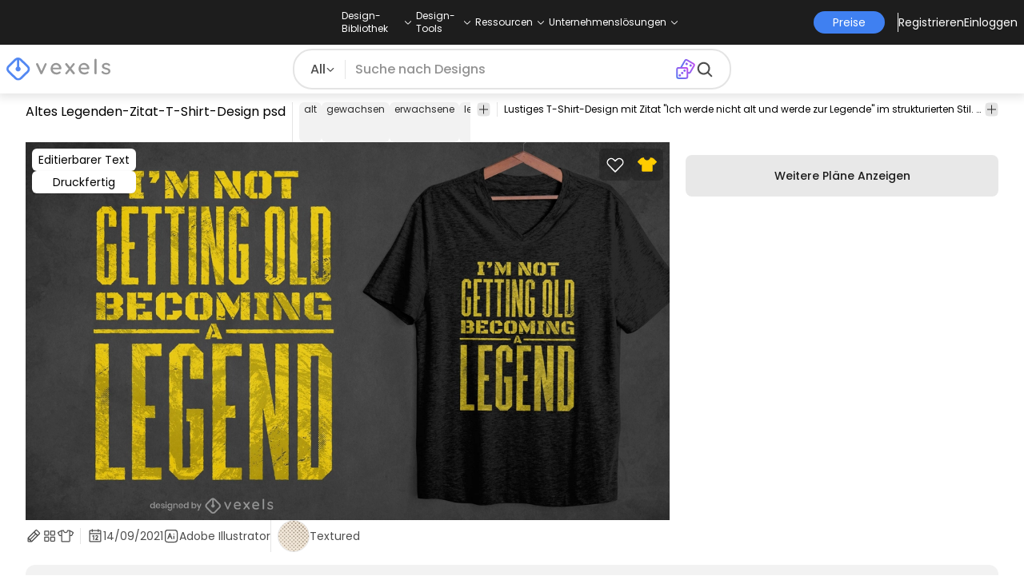

--- FILE ---
content_type: text/html
request_url: https://de.vexels.com/vectors/preview/272149/altes-legenden-zitat-t-shirt-design-psd
body_size: 28216
content:
<!DOCTYPE html><html lang="en" class="min-h-screen" data-astro-cid-sckkx6r4> <head><script>
      const track = (event, data = {}) => {
        window.dataLayer = window.dataLayer || [];
        window.dataLayer.push({ event, data });
      };
    </script><!-- Google Tag Manager --><script>
      (function (w, d, s, l, i) {
        w[l] = w[l] || [];
        w[l].push({
          "gtm.start": new Date().getTime(),
          event: "gtm.js",
        });
        var f = d.getElementsByTagName(s)[0],
          j = d.createElement(s),
          dl = l != "dataLayer" ? "&l=" + l : "";
        j.async = true;
        j.src =
          "https://www.googletagmanager.com/gtm.js?id=" +
          i +
          dl +
          "&gtm_auth=AU1ugrxhJK_EQcp9wg5qxA&gtm_preview=env-1&gtm_cookies_win=x";
        f.parentNode.insertBefore(j, f);
      })(window, document, "script", "dataLayer", "GTM-W3R8R6G");
    </script><!-- End Google Tag Manager --><meta charset="UTF-8"><meta name="viewport" content="width=device-width, initial-scale=1"><link rel="preconnect" href="https://images.vexels.com"><link href="https://images.vexels.com" rel="dns-prefetch"><link rel="preconnect" href="https://fonts.gstatic.com" crossorigin><title>Altes Legenden-Zitat-T-Shirt-Design Psd -  Vektor Download</title><meta name="description" content="Lustiges T-Shirt-Design mit Zitat &#34;Ich werde nicht alt und werde zur Legende&#34; im strukturierten Stil. Print Ready T-Shirt PSD-Design zum Verka"><meta name="author" content="Vexels"><meta name="robots" content="index, follow, max-image-preview:large"><link rel="canonical" href="https://de.vexels.com/vectors/preview/272149/altes-legenden-zitat-t-shirt-design-psd"><link rel="alternate" href="https://www.vexels.com/vectors/preview/272149/old-legend-quote-t-shirt-design-psd" hreflang="en"><link rel="alternate" href="https://de.vexels.com/vectors/preview/272149/altes-legenden-zitat-t-shirt-design-psd" hreflang="de"><link rel="alternate" href="https://es.vexels.com/vectores/vista-previa/272149/diseno-de-camiseta-con-cita-de-leyenda-antigua-psd" hreflang="es"><link rel="alternate" href="https://br.vexels.com/vetores/previsualizar/272149/design-de-camiseta-com-citacao-de-lenda-antiga-psd" hreflang="pt"><link rel="alternate" href="https://www.vexels.com/vectors/preview/272149/old-legend-quote-t-shirt-design-psd" hreflang="x-default"><link rel="icon" type="image/x-icon" href="/favicon.ico" sizes="32x32"><meta property="og:title" content="Altes Legenden-Zitat-T-Shirt-Design Psd -  Vektor Download"><meta property="og:description" content="Lustiges T-Shirt-Design mit Zitat &#34;Ich werde nicht alt und werde zur Legende&#34; im strukturierten Stil. Print Ready T-Shirt PSD-Design zum Verka"><meta property="og:url" content="https://de.vexels.com/vectors/preview/272149/altes-legenden-zitat-t-shirt-design-psd"><meta property="og:locale" content="de"><meta property="og:image" content="https://images.vexels.com/media/users/3/272149/raw/a6ed2258a94bc39ceeb43f53bc5a4317-altes-legenden-zitat-t-shirt-design-psd.jpg"><meta property="og:locale:alternate" content="en"><meta property="og:locale:alternate" content="es"><meta property="og:locale:alternate" content="br"><meta property="og:type" content="website"><meta name="twitter:card" content="summary"><meta name="twitter:site" content="@vexels"><meta name="twitter:title" content="Altes Legenden-Zitat-T-Shirt-Design Psd -  Vektor Download"><meta name="twitter:description" content="Lustiges T-Shirt-Design mit Zitat &#34;Ich werde nicht alt und werde zur Legende&#34; im strukturierten Stil. Print Ready T-Shirt PSD-Design zum Verka"><meta name="twitter:image" content="https://images.vexels.com/media/users/3/272149/raw/a6ed2258a94bc39ceeb43f53bc5a4317-altes-legenden-zitat-t-shirt-design-psd.jpg"><link rel="icon" type="image/svg+xml" href="https://cdn.vexels.com/favicon.ico"><script type="module" src="/_astro/Layout.astro_astro_type_script_index_0_lang.CUCOxgiN.js"></script><link rel="stylesheet" href="/_astro/index._eJq4_Ii.css">
<link rel="stylesheet" href="/_astro/index.DZohtpWR.css">
<style>#more-info[data-astro-cid-sgohhzn5]+h2[data-astro-cid-sgohhzn5]{white-space:nowrap;overflow:hidden;text-overflow:ellipsis}#more-info[data-astro-cid-sgohhzn5]~#plus[data-astro-cid-sgohhzn5]{display:block}#more-info[data-astro-cid-sgohhzn5]:checked~#plus[data-astro-cid-sgohhzn5]{display:none}#more-info[data-astro-cid-sgohhzn5]~#minus[data-astro-cid-sgohhzn5]{display:none}#more-info[data-astro-cid-sgohhzn5]:checked~#minus[data-astro-cid-sgohhzn5]{display:block}#more-info[data-astro-cid-sgohhzn5]:checked+h2[data-astro-cid-sgohhzn5]{white-space:normal;overflow:visible;text-overflow:clip}#more-tags[data-astro-cid-sgohhzn5]:checked+#tags[data-astro-cid-sgohhzn5]{flex-wrap:wrap}#more-tags[data-astro-cid-sgohhzn5]:checked~#plus[data-astro-cid-sgohhzn5]{display:none}#more-tags[data-astro-cid-sgohhzn5]:checked~#minus[data-astro-cid-sgohhzn5]{display:block}#more-tags[data-astro-cid-sgohhzn5]~#plus[data-astro-cid-sgohhzn5]{display:block}#more-tags[data-astro-cid-sgohhzn5]~#minus[data-astro-cid-sgohhzn5]{display:none}._input_hhq1w_1{--bg-color: #fff;--color: #121212;--checked-color: #121212;--standby-color: #838383;-moz-appearance:none;appearance:none;-webkit-appearance:none;border:.24rem solid var(--bg-color);background-color:var(--bg-color);border-radius:50%;height:1rem;width:1rem;box-shadow:0 0 0 2px var(--standby-color)}._input_hhq1w_1:checked{box-shadow:0 0 0 2px var(--checked-color);background-color:var(--checked-color);border-width:.24rem}
._edit-online-badge_1jabl_1{position:absolute;top:8px;left:8px;display:flex;align-items:center;justify-content:center;overflow:hidden;z-index:10;width:32px;height:32px;border-radius:8px;background:linear-gradient(46.92deg,#3f80f1 -9.64%,#d946ef 108.67%);transition:padding .3s ease,width .3s ease,justify-content .3s ease;box-sizing:border-box}._edit-online-badge_1jabl_1 img{display:block}._edit-online-badge_1jabl_1._expanded_1jabl_22{padding:9px 12px 9px 8.5px;width:auto;justify-content:flex-start}._badge-text_1jabl_28{display:none;margin:0;font-size:11px;line-height:14px;color:#fff}._edit-online-badge_1jabl_1._expanded_1jabl_22 ._badge-text_1jabl_28{display:inline-block;margin-left:10px}
</style><script type="module" src="/_astro/page.DSySmlfp.js"></script></head> <body class="flex flex-col min-h-screen" data-astro-cid-sckkx6r4> <!-- Google Tag Manager (noscript) --> <noscript><iframe src="https://www.googletagmanager.com/ns.html?id=GTM-W3R8R6G&gtm_auth=AU1ugrxhJK_EQcp9wg5qxA&gtm_preview=env-1&gtm_cookies_win=x" height="0" width="0" style="display:none;visibility:hidden" data-astro-cid-sckkx6r4></iframe></noscript> <!-- End Google Tag Manager (noscript) --> <header class="fixed left-0 right-0 top-0 z-50 shadow-[0_2px_11px_3px_rgba(0,0,0,0.1)]" data-astro-cid-4xcajfft> <div class="z-30 grid grid-cols-3 items-center bg-gray-800 py-1 text-white" data-astro-cid-4xcajfft> <div class="col-start-1 hidden items-center justify-start gap-4 pl-4 text-xs md:flex lg:col-start-2 lg:justify-center lg:pl-0"> <div class="group relative flex flex-col"> <div class="flex cursor-pointer items-center gap-2"> <div class="text-nowrap py-2">Design-Bibliothek</div> <div> <svg width="20" height="1em" data-icon="ph:caret-down">   <symbol id="ai:ph:caret-down" viewBox="0 0 256 256"><path fill="currentColor" d="m213.66 101.66l-80 80a8 8 0 0 1-11.32 0l-80-80a8 8 0 0 1 11.32-11.32L128 164.69l74.34-74.35a8 8 0 0 1 11.32 11.32"/></symbol><use href="#ai:ph:caret-down"></use>  </svg> </div> </div> <div class="absolute left-0 top-0 z-40 hidden pt-10 group-hover:flex w-full"> <div class="flex flex-col text-nowrap rounded-lg bg-gray-800 px-4 py-4 gap-1 text-sm lg:-translate-x-1/4"> <style>astro-island,astro-slot,astro-static-slot{display:contents}</style><script>(()=>{var e=async t=>{await(await t())()};(self.Astro||(self.Astro={})).load=e;window.dispatchEvent(new Event("astro:load"));})();</script><script>(()=>{var A=Object.defineProperty;var g=(i,o,a)=>o in i?A(i,o,{enumerable:!0,configurable:!0,writable:!0,value:a}):i[o]=a;var d=(i,o,a)=>g(i,typeof o!="symbol"?o+"":o,a);{let i={0:t=>m(t),1:t=>a(t),2:t=>new RegExp(t),3:t=>new Date(t),4:t=>new Map(a(t)),5:t=>new Set(a(t)),6:t=>BigInt(t),7:t=>new URL(t),8:t=>new Uint8Array(t),9:t=>new Uint16Array(t),10:t=>new Uint32Array(t),11:t=>1/0*t},o=t=>{let[l,e]=t;return l in i?i[l](e):void 0},a=t=>t.map(o),m=t=>typeof t!="object"||t===null?t:Object.fromEntries(Object.entries(t).map(([l,e])=>[l,o(e)]));class y extends HTMLElement{constructor(){super(...arguments);d(this,"Component");d(this,"hydrator");d(this,"hydrate",async()=>{var b;if(!this.hydrator||!this.isConnected)return;let e=(b=this.parentElement)==null?void 0:b.closest("astro-island[ssr]");if(e){e.addEventListener("astro:hydrate",this.hydrate,{once:!0});return}let c=this.querySelectorAll("astro-slot"),n={},h=this.querySelectorAll("template[data-astro-template]");for(let r of h){let s=r.closest(this.tagName);s!=null&&s.isSameNode(this)&&(n[r.getAttribute("data-astro-template")||"default"]=r.innerHTML,r.remove())}for(let r of c){let s=r.closest(this.tagName);s!=null&&s.isSameNode(this)&&(n[r.getAttribute("name")||"default"]=r.innerHTML)}let p;try{p=this.hasAttribute("props")?m(JSON.parse(this.getAttribute("props"))):{}}catch(r){let s=this.getAttribute("component-url")||"<unknown>",v=this.getAttribute("component-export");throw v&&(s+=` (export ${v})`),console.error(`[hydrate] Error parsing props for component ${s}`,this.getAttribute("props"),r),r}let u;await this.hydrator(this)(this.Component,p,n,{client:this.getAttribute("client")}),this.removeAttribute("ssr"),this.dispatchEvent(new CustomEvent("astro:hydrate"))});d(this,"unmount",()=>{this.isConnected||this.dispatchEvent(new CustomEvent("astro:unmount"))})}disconnectedCallback(){document.removeEventListener("astro:after-swap",this.unmount),document.addEventListener("astro:after-swap",this.unmount,{once:!0})}connectedCallback(){if(!this.hasAttribute("await-children")||document.readyState==="interactive"||document.readyState==="complete")this.childrenConnectedCallback();else{let e=()=>{document.removeEventListener("DOMContentLoaded",e),c.disconnect(),this.childrenConnectedCallback()},c=new MutationObserver(()=>{var n;((n=this.lastChild)==null?void 0:n.nodeType)===Node.COMMENT_NODE&&this.lastChild.nodeValue==="astro:end"&&(this.lastChild.remove(),e())});c.observe(this,{childList:!0}),document.addEventListener("DOMContentLoaded",e)}}async childrenConnectedCallback(){let e=this.getAttribute("before-hydration-url");e&&await import(e),this.start()}async start(){let e=JSON.parse(this.getAttribute("opts")),c=this.getAttribute("client");if(Astro[c]===void 0){window.addEventListener(`astro:${c}`,()=>this.start(),{once:!0});return}try{await Astro[c](async()=>{let n=this.getAttribute("renderer-url"),[h,{default:p}]=await Promise.all([import(this.getAttribute("component-url")),n?import(n):()=>()=>{}]),u=this.getAttribute("component-export")||"default";if(!u.includes("."))this.Component=h[u];else{this.Component=h;for(let f of u.split("."))this.Component=this.Component[f]}return this.hydrator=p,this.hydrate},e,this)}catch(n){console.error(`[astro-island] Error hydrating ${this.getAttribute("component-url")}`,n)}}attributeChangedCallback(){this.hydrate()}}d(y,"observedAttributes",["props"]),customElements.get("astro-island")||customElements.define("astro-island",y)}})();</script><astro-island uid="au5yk" prefix="r38" component-url="/_astro/TopMenuLink.CqHlHPO0.js" component-export="default" renderer-url="/_astro/client.BXEA86kd.js" props="{&quot;link&quot;:[0,&quot;https://de.vexels.com/merch/neue-designs/&quot;],&quot;text&quot;:[0,&quot;Neue Merch-Entwürfe&quot;],&quot;pill&quot;:[0]}" ssr client="load" opts="{&quot;name&quot;:&quot;TopMenuLink&quot;,&quot;value&quot;:true}" await-children><a class="p-2 hover:bg-gray-700 rounded-md pr-12 whitespace-nowrap flex" href="https://de.vexels.com/merch/neue-designs/">Neue Merch-Entwürfe</a><!--astro:end--></astro-island><astro-island uid="usCQ1" prefix="r39" component-url="/_astro/TopMenuLink.CqHlHPO0.js" component-export="default" renderer-url="/_astro/client.BXEA86kd.js" props="{&quot;link&quot;:[0,&quot;https://de.vexels.com/merch/designs/t-shirt/&quot;],&quot;text&quot;:[0,&quot;T-Shirts&quot;],&quot;pill&quot;:[0]}" ssr client="load" opts="{&quot;name&quot;:&quot;TopMenuLink&quot;,&quot;value&quot;:true}" await-children><a class="p-2 hover:bg-gray-700 rounded-md pr-12 whitespace-nowrap flex" href="https://de.vexels.com/merch/designs/t-shirt/">T-Shirts</a><!--astro:end--></astro-island><astro-island uid="Z2wBpWl" prefix="r40" component-url="/_astro/TopMenuLink.CqHlHPO0.js" component-export="default" renderer-url="/_astro/client.BXEA86kd.js" props="{&quot;link&quot;:[0,&quot;https://de.vexels.com/merch/vectors/&quot;],&quot;text&quot;:[0,&quot;Vektoren&quot;],&quot;pill&quot;:[0]}" ssr client="load" opts="{&quot;name&quot;:&quot;TopMenuLink&quot;,&quot;value&quot;:true}" await-children><a class="p-2 hover:bg-gray-700 rounded-md pr-12 whitespace-nowrap flex" href="https://de.vexels.com/merch/vectors/">Vektoren</a><!--astro:end--></astro-island><astro-island uid="2ouY9W" prefix="r41" component-url="/_astro/TopMenuLink.CqHlHPO0.js" component-export="default" renderer-url="/_astro/client.BXEA86kd.js" props="{&quot;link&quot;:[0,&quot;https://de.vexels.com/merch/designs-im-trend/&quot;],&quot;text&quot;:[0,&quot;Trending Merch Designs&quot;],&quot;pill&quot;:[0]}" ssr client="load" opts="{&quot;name&quot;:&quot;TopMenuLink&quot;,&quot;value&quot;:true}" await-children><a class="p-2 hover:bg-gray-700 rounded-md pr-12 whitespace-nowrap flex" href="https://de.vexels.com/merch/designs-im-trend/">Trending Merch Designs</a><!--astro:end--></astro-island><astro-island uid="Z2u7Bqq" prefix="r42" component-url="/_astro/TopMenuLink.CqHlHPO0.js" component-export="default" renderer-url="/_astro/client.BXEA86kd.js" props="{&quot;link&quot;:[0,&quot;https://de.vexels.com/merch/png/&quot;],&quot;text&quot;:[0,&quot;PNGs &amp; SVGs&quot;],&quot;pill&quot;:[0]}" ssr client="load" opts="{&quot;name&quot;:&quot;TopMenuLink&quot;,&quot;value&quot;:true}" await-children><a class="p-2 hover:bg-gray-700 rounded-md pr-12 whitespace-nowrap flex" href="https://de.vexels.com/merch/png/">PNGs &amp; SVGs</a><!--astro:end--></astro-island><astro-island uid="17pW4Y" prefix="r43" component-url="/_astro/TopMenuLink.CqHlHPO0.js" component-export="default" renderer-url="/_astro/client.BXEA86kd.js" props="{&quot;link&quot;:[0,&quot;https://de.vexels.com/mockup-generator/&quot;],&quot;text&quot;:[0,&quot;Mockups&quot;],&quot;pill&quot;:[0]}" ssr client="load" opts="{&quot;name&quot;:&quot;TopMenuLink&quot;,&quot;value&quot;:true}" await-children><a class="p-2 hover:bg-gray-700 rounded-md pr-12 whitespace-nowrap flex" href="https://de.vexels.com/mockup-generator/">Mockups</a><!--astro:end--></astro-island><astro-island uid="1wfDrR" prefix="r44" component-url="/_astro/TopMenuLink.CqHlHPO0.js" component-export="default" renderer-url="/_astro/client.BXEA86kd.js" props="{&quot;link&quot;:[0,&quot;https://de.vexels.com/merch/psd/t-shirt-template/&quot;],&quot;text&quot;:[0,&quot;T-Shirt PSD-Vorlagen&quot;],&quot;pill&quot;:[0]}" ssr client="load" opts="{&quot;name&quot;:&quot;TopMenuLink&quot;,&quot;value&quot;:true}" await-children><a class="p-2 hover:bg-gray-700 rounded-md pr-12 whitespace-nowrap flex" href="https://de.vexels.com/merch/psd/t-shirt-template/">T-Shirt PSD-Vorlagen</a><!--astro:end--></astro-island><astro-island uid="Z1yb3rv" prefix="r45" component-url="/_astro/TopMenuLink.CqHlHPO0.js" component-export="default" renderer-url="/_astro/client.BXEA86kd.js" props="{&quot;link&quot;:[0,&quot;https://de.vexels.com/merch/designs/?sort=latest&quot;],&quot;text&quot;:[0,&quot;Entdecken Sie Designs&quot;],&quot;pill&quot;:[0]}" ssr client="load" opts="{&quot;name&quot;:&quot;TopMenuLink&quot;,&quot;value&quot;:true}" await-children><a class="p-2 hover:bg-gray-700 rounded-md pr-12 whitespace-nowrap flex" href="https://de.vexels.com/merch/designs/?sort=latest">Entdecken Sie Designs</a><!--astro:end--></astro-island><astro-island uid="2oq8NO" prefix="r46" component-url="/_astro/TopMenuLink.CqHlHPO0.js" component-export="default" renderer-url="/_astro/client.BXEA86kd.js" props="{&quot;link&quot;:[0,&quot;https://de.vexels.com/merch/vectors/kdp/&quot;],&quot;text&quot;:[0,&quot;KDP Designs&quot;],&quot;pill&quot;:[0]}" ssr client="load" opts="{&quot;name&quot;:&quot;TopMenuLink&quot;,&quot;value&quot;:true}" await-children><a class="p-2 hover:bg-gray-700 rounded-md pr-12 whitespace-nowrap flex" href="https://de.vexels.com/merch/vectors/kdp/">KDP Designs</a><!--astro:end--></astro-island><astro-island uid="11ACwj" prefix="r47" component-url="/_astro/TopMenuLink.CqHlHPO0.js" component-export="default" renderer-url="/_astro/client.BXEA86kd.js" props="{&quot;link&quot;:[0,&quot;https://de.vexels.com/merch/designs/poster/&quot;],&quot;text&quot;:[0,&quot;Posters&quot;],&quot;pill&quot;:[0]}" ssr client="load" opts="{&quot;name&quot;:&quot;TopMenuLink&quot;,&quot;value&quot;:true}" await-children><a class="p-2 hover:bg-gray-700 rounded-md pr-12 whitespace-nowrap flex" href="https://de.vexels.com/merch/designs/poster/">Posters</a><!--astro:end--></astro-island><astro-island uid="ZWnXuR" prefix="r48" component-url="/_astro/TopMenuLink.CqHlHPO0.js" component-export="default" renderer-url="/_astro/client.BXEA86kd.js" props="{&quot;link&quot;:[0,&quot;https://de.vexels.com/merch/designs/mug/&quot;],&quot;text&quot;:[0,&quot;Becher&quot;],&quot;pill&quot;:[0]}" ssr client="load" opts="{&quot;name&quot;:&quot;TopMenuLink&quot;,&quot;value&quot;:true}" await-children><a class="p-2 hover:bg-gray-700 rounded-md pr-12 whitespace-nowrap flex" href="https://de.vexels.com/merch/designs/mug/">Becher</a><!--astro:end--></astro-island><astro-island uid="Z2p7g4b" prefix="r49" component-url="/_astro/TopMenuLink.CqHlHPO0.js" component-export="default" renderer-url="/_astro/client.BXEA86kd.js" props="{&quot;link&quot;:[0,&quot;https://de.vexels.com/merch/designs/phone-case/&quot;],&quot;text&quot;:[0,&quot;Handytaschen&quot;],&quot;pill&quot;:[0]}" ssr client="load" opts="{&quot;name&quot;:&quot;TopMenuLink&quot;,&quot;value&quot;:true}" await-children><a class="p-2 hover:bg-gray-700 rounded-md pr-12 whitespace-nowrap flex" href="https://de.vexels.com/merch/designs/phone-case/">Handytaschen</a><!--astro:end--></astro-island><astro-island uid="1KxXhD" prefix="r50" component-url="/_astro/TopMenuLink.CqHlHPO0.js" component-export="default" renderer-url="/_astro/client.BXEA86kd.js" props="{&quot;link&quot;:[0,&quot;https://de.vexels.com/merch/designs/tote-bag/&quot;],&quot;text&quot;:[0,&quot;Tote Taschen&quot;],&quot;pill&quot;:[0]}" ssr client="load" opts="{&quot;name&quot;:&quot;TopMenuLink&quot;,&quot;value&quot;:true}" await-children><a class="p-2 hover:bg-gray-700 rounded-md pr-12 whitespace-nowrap flex" href="https://de.vexels.com/merch/designs/tote-bag/">Tote Taschen</a><!--astro:end--></astro-island><astro-island uid="14slOz" prefix="r51" component-url="/_astro/TopMenuLink.CqHlHPO0.js" component-export="default" renderer-url="/_astro/client.BXEA86kd.js" props="{&quot;link&quot;:[0,&quot;https://de.vexels.com/merch/designs/throw-pillow/&quot;],&quot;text&quot;:[0,&quot;Kopfkissen&quot;],&quot;pill&quot;:[0]}" ssr client="load" opts="{&quot;name&quot;:&quot;TopMenuLink&quot;,&quot;value&quot;:true}" await-children><a class="p-2 hover:bg-gray-700 rounded-md pr-12 whitespace-nowrap flex" href="https://de.vexels.com/merch/designs/throw-pillow/">Kopfkissen</a><!--astro:end--></astro-island> </div> </div> </div><div class="group relative flex flex-col"> <div class="flex cursor-pointer items-center gap-2"> <div class="text-nowrap py-2">Design-Tools</div> <div> <svg width="20" height="1em" viewBox="0 0 256 256" data-icon="ph:caret-down">   <use href="#ai:ph:caret-down"></use>  </svg> </div> </div> <div class="absolute left-0 top-0 z-40 hidden pt-10 group-hover:flex w-full"> <div class="flex flex-col text-nowrap rounded-lg bg-gray-800 px-4 py-4 gap-1 text-sm translate-x-[-18%]"> <astro-island uid="Z2sRHlj" prefix="r52" component-url="/_astro/TopMenuLink.CqHlHPO0.js" component-export="default" renderer-url="/_astro/client.BXEA86kd.js" props="{&quot;link&quot;:[0,&quot;https://de.vexels.com/designer/&quot;],&quot;text&quot;:[0,&quot;Merch Designer&quot;],&quot;pill&quot;:[0,&quot;Neu!&quot;]}" ssr client="load" opts="{&quot;name&quot;:&quot;TopMenuLink&quot;,&quot;value&quot;:true}" await-children><a class="p-2 hover:bg-gray-700 rounded-md pr-12 whitespace-nowrap flex" href="https://de.vexels.com/designer/">Merch Designer<div class="ml-2 flex items-center gap-px rounded-full bg-gradient-to-r from-blue-500 to-pink-500 px-1.5 text-xs text-white"><span>Neu!</span></div></a><!--astro:end--></astro-island><astro-island uid="13PC9b" prefix="r53" component-url="/_astro/TopMenuLink.CqHlHPO0.js" component-export="default" renderer-url="/_astro/client.BXEA86kd.js" props="{&quot;link&quot;:[0,&quot;https://mockups.vexels.com/&quot;],&quot;text&quot;:[0,&quot;Mockup Generator&quot;],&quot;pill&quot;:[0]}" ssr client="load" opts="{&quot;name&quot;:&quot;TopMenuLink&quot;,&quot;value&quot;:true}" await-children><a class="p-2 hover:bg-gray-700 rounded-md pr-12 whitespace-nowrap flex" href="https://mockups.vexels.com/">Mockup Generator</a><!--astro:end--></astro-island><astro-island uid="Zn5rxN" prefix="r54" component-url="/_astro/TopMenuLink.CqHlHPO0.js" component-export="default" renderer-url="/_astro/client.BXEA86kd.js" props="{&quot;link&quot;:[0,&quot;https://de.vexels.com/ai-design-generator-tool&quot;],&quot;text&quot;:[0,&quot;Ki-Design-Generator&quot;],&quot;pill&quot;:[0]}" ssr client="load" opts="{&quot;name&quot;:&quot;TopMenuLink&quot;,&quot;value&quot;:true}" await-children><a class="p-2 hover:bg-gray-700 rounded-md pr-12 whitespace-nowrap flex" href="https://de.vexels.com/ai-design-generator-tool">Ki-Design-Generator</a><!--astro:end--></astro-island><astro-island uid="1poU7a" prefix="r55" component-url="/_astro/TopMenuLink.CqHlHPO0.js" component-export="default" renderer-url="/_astro/client.BXEA86kd.js" props="{&quot;link&quot;:[0,&quot;https://de.vexels.com/image-vectorizer/&quot;],&quot;text&quot;:[0,&quot;Vektorisierer&quot;],&quot;pill&quot;:[0]}" ssr client="load" opts="{&quot;name&quot;:&quot;TopMenuLink&quot;,&quot;value&quot;:true}" await-children><a class="p-2 hover:bg-gray-700 rounded-md pr-12 whitespace-nowrap flex" href="https://de.vexels.com/image-vectorizer/">Vektorisierer</a><!--astro:end--></astro-island><astro-island uid="gajwK" prefix="r56" component-url="/_astro/TopMenuLink.CqHlHPO0.js" component-export="default" renderer-url="/_astro/client.BXEA86kd.js" props="{&quot;link&quot;:[0,&quot;https://designer.vexels.com/?section=quotes&quot;],&quot;text&quot;:[0,&quot;Quote Generator&quot;],&quot;pill&quot;:[0]}" ssr client="load" opts="{&quot;name&quot;:&quot;TopMenuLink&quot;,&quot;value&quot;:true}" await-children><a class="p-2 hover:bg-gray-700 rounded-md pr-12 whitespace-nowrap flex" href="https://designer.vexels.com/?section=quotes">Quote Generator</a><!--astro:end--></astro-island><astro-island uid="ZtA1jQ" prefix="r57" component-url="/_astro/TopMenuLink.CqHlHPO0.js" component-export="default" renderer-url="/_astro/client.BXEA86kd.js" props="{&quot;link&quot;:[0,&quot;https://www.vexels.com/t-shirt-maker/&quot;],&quot;text&quot;:[0,&quot;T-Shirt Maker&quot;],&quot;pill&quot;:[0]}" ssr client="load" opts="{&quot;name&quot;:&quot;TopMenuLink&quot;,&quot;value&quot;:true}" await-children><a class="p-2 hover:bg-gray-700 rounded-md pr-12 whitespace-nowrap flex" href="https://www.vexels.com/t-shirt-maker/">T-Shirt Maker</a><!--astro:end--></astro-island> </div> </div> </div><div class="group relative flex flex-col"> <div class="flex cursor-pointer items-center gap-2"> <div class="text-nowrap py-2">Ressourcen</div> <div> <svg width="20" height="1em" viewBox="0 0 256 256" data-icon="ph:caret-down">   <use href="#ai:ph:caret-down"></use>  </svg> </div> </div> <div class="absolute left-0 top-0 z-40 hidden pt-10 group-hover:flex w-full"> <div class="flex flex-col text-nowrap rounded-lg bg-gray-800 px-4 py-4 gap-1 text-sm translate-x-[-28%]"> <script>(()=>{var e=async t=>{await(await t())()};(self.Astro||(self.Astro={})).only=e;window.dispatchEvent(new Event("astro:only"));})();</script><astro-island uid="ZpYEo9" component-url="/_astro/TopMenuLinkDynamic.DAoC-QGa.js" component-export="default" renderer-url="/_astro/client.BXEA86kd.js" props="{&quot;loggedInLink&quot;:[0,&quot;/profile/tools/merch-digest&quot;],&quot;notLoggedInLink&quot;:[0,&quot;/merch-digest&quot;],&quot;text&quot;:[0,&quot;Merch Digest&quot;]}" ssr client="only" opts="{&quot;name&quot;:&quot;TopMenuLinkDynamic&quot;,&quot;value&quot;:&quot;react&quot;}"></astro-island><astro-island uid="ZKXRu3" prefix="r58" component-url="/_astro/TopMenuLink.CqHlHPO0.js" component-export="default" renderer-url="/_astro/client.BXEA86kd.js" props="{&quot;link&quot;:[0,&quot;https://www.vexels.com/blog/&quot;],&quot;text&quot;:[0,&quot;Blog&quot;],&quot;pill&quot;:[0]}" ssr client="load" opts="{&quot;name&quot;:&quot;TopMenuLink&quot;,&quot;value&quot;:true}" await-children><a class="p-2 hover:bg-gray-700 rounded-md pr-12 whitespace-nowrap flex" href="https://www.vexels.com/blog/">Blog</a><!--astro:end--></astro-island><astro-island uid="ZhByCN" prefix="r59" component-url="/_astro/TopMenuLink.CqHlHPO0.js" component-export="default" renderer-url="/_astro/client.BXEA86kd.js" props="{&quot;link&quot;:[0,&quot;https://vexels.crisp.help/en/&quot;],&quot;text&quot;:[0,&quot;Hilfezentrum&quot;],&quot;pill&quot;:[0]}" ssr client="load" opts="{&quot;name&quot;:&quot;TopMenuLink&quot;,&quot;value&quot;:true}" await-children><a class="p-2 hover:bg-gray-700 rounded-md pr-12 whitespace-nowrap flex" href="https://vexels.crisp.help/en/">Hilfezentrum</a><!--astro:end--></astro-island><astro-island uid="Z18N6U3" prefix="r60" component-url="/_astro/TopMenuLink.CqHlHPO0.js" component-export="default" renderer-url="/_astro/client.BXEA86kd.js" props="{&quot;link&quot;:[0,&quot;https://de.vexels.com/all-about-merch/&quot;],&quot;text&quot;:[0,&quot;Erfahren Sie mehr über Merch&quot;],&quot;pill&quot;:[0]}" ssr client="load" opts="{&quot;name&quot;:&quot;TopMenuLink&quot;,&quot;value&quot;:true}" await-children><a class="p-2 hover:bg-gray-700 rounded-md pr-12 whitespace-nowrap flex" href="https://de.vexels.com/all-about-merch/">Erfahren Sie mehr über Merch</a><!--astro:end--></astro-island><astro-island uid="2068JI" prefix="r61" component-url="/_astro/TopMenuLink.CqHlHPO0.js" component-export="default" renderer-url="/_astro/client.BXEA86kd.js" props="{&quot;link&quot;:[0,&quot;https://feedback.vexels.com/newest&quot;],&quot;text&quot;:[0,&quot;Feedback&quot;],&quot;pill&quot;:[0]}" ssr client="load" opts="{&quot;name&quot;:&quot;TopMenuLink&quot;,&quot;value&quot;:true}" await-children><a class="p-2 hover:bg-gray-700 rounded-md pr-12 whitespace-nowrap flex" href="https://feedback.vexels.com/newest">Feedback</a><!--astro:end--></astro-island> </div> </div> </div><div class="group relative flex flex-col"> <div class="flex cursor-pointer items-center gap-2"> <div class="text-nowrap py-2">Unternehmenslösungen</div> <div> <svg width="20" height="1em" viewBox="0 0 256 256" data-icon="ph:caret-down">   <use href="#ai:ph:caret-down"></use>  </svg> </div> </div> <div class="absolute left-0 top-0 z-40 hidden pt-10 group-hover:flex w-full"> <div class="flex flex-col text-nowrap rounded-lg bg-gray-800 px-4 py-4 gap-1 text-sm "> <astro-island uid="Z1bszmU" prefix="r62" component-url="/_astro/TopMenuLink.CqHlHPO0.js" component-export="default" renderer-url="/_astro/client.BXEA86kd.js" props="{&quot;link&quot;:[0,&quot;https://de.vexels.com/enterprise/&quot;],&quot;text&quot;:[0,&quot;Unternehmen&quot;],&quot;pill&quot;:[0]}" ssr client="load" opts="{&quot;name&quot;:&quot;TopMenuLink&quot;,&quot;value&quot;:true}" await-children><a class="p-2 hover:bg-gray-700 rounded-md pr-12 whitespace-nowrap flex" href="https://de.vexels.com/enterprise/">Unternehmen</a><!--astro:end--></astro-island><astro-island uid="Z2qjRxI" prefix="r63" component-url="/_astro/TopMenuLink.CqHlHPO0.js" component-export="default" renderer-url="/_astro/client.BXEA86kd.js" props="{&quot;link&quot;:[0,&quot;https://de.vexels.com/api/&quot;],&quot;text&quot;:[0,&quot;API-Zugriff&quot;],&quot;pill&quot;:[0]}" ssr client="load" opts="{&quot;name&quot;:&quot;TopMenuLink&quot;,&quot;value&quot;:true}" await-children><a class="p-2 hover:bg-gray-700 rounded-md pr-12 whitespace-nowrap flex" href="https://de.vexels.com/api/">API-Zugriff</a><!--astro:end--></astro-island><astro-island uid="1zHv0n" prefix="r64" component-url="/_astro/TopMenuLink.CqHlHPO0.js" component-export="default" renderer-url="/_astro/client.BXEA86kd.js" props="{&quot;link&quot;:[0,&quot;https://de.vexels.com/design-studio/&quot;],&quot;text&quot;:[0,&quot;Designstudio&quot;],&quot;pill&quot;:[0]}" ssr client="load" opts="{&quot;name&quot;:&quot;TopMenuLink&quot;,&quot;value&quot;:true}" await-children><a class="p-2 hover:bg-gray-700 rounded-md pr-12 whitespace-nowrap flex" href="https://de.vexels.com/design-studio/">Designstudio</a><!--astro:end--></astro-island><astro-island uid="Z2nLGKF" prefix="r65" component-url="/_astro/TopMenuLink.CqHlHPO0.js" component-export="default" renderer-url="/_astro/client.BXEA86kd.js" props="{&quot;link&quot;:[0,&quot;https://de.vexels.com/bulk-design-production/&quot;],&quot;text&quot;:[0,&quot;Massendesign-Produktion&quot;],&quot;pill&quot;:[0]}" ssr client="load" opts="{&quot;name&quot;:&quot;TopMenuLink&quot;,&quot;value&quot;:true}" await-children><a class="p-2 hover:bg-gray-700 rounded-md pr-12 whitespace-nowrap flex" href="https://de.vexels.com/bulk-design-production/">Massendesign-Produktion</a><!--astro:end--></astro-island> </div> </div> </div> </div> <div class="col-span-3 ml-auto flex items-center gap-4 py-1 pr-2 md:col-span-2 lg:col-span-1" data-astro-cid-4xcajfft> <div class="border-r pr-4" data-astro-cid-4xcajfft> <astro-island uid="Z235Gmj" prefix="r67" component-url="/_astro/Link.MALe4h8r.js" component-export="default" renderer-url="/_astro/client.BXEA86kd.js" props="{&quot;size&quot;:[0,&quot;small&quot;],&quot;href&quot;:[0,&quot;/merch-plans/top-menu/&quot;],&quot;eventName&quot;:[0,&quot;top_menu_click&quot;],&quot;eventData&quot;:[0,{&quot;menuClick&quot;:[0,{&quot;clickUrl&quot;:[0,&quot;/merch-plans/top-menu/&quot;],&quot;clickItem&quot;:[0,&quot;Preise&quot;]}]}],&quot;data-astro-cid-4xcajfft&quot;:[0,true]}" ssr client="load" opts="{&quot;name&quot;:&quot;Link&quot;,&quot;value&quot;:true}" await-children><a class="rounded-full text-center cursor-pointer bg-blue-500 text-white hover:bg-opacity-80 px-6 py-1 text-sm" href="/merch-plans/top-menu/"><astro-slot>Preise</astro-slot></a><!--astro:end--></astro-island> </div> <script>(()=>{var l=(n,t)=>{let i=async()=>{await(await n())()},e=typeof t.value=="object"?t.value:void 0,s={timeout:e==null?void 0:e.timeout};"requestIdleCallback"in window?window.requestIdleCallback(i,s):setTimeout(i,s.timeout||200)};(self.Astro||(self.Astro={})).idle=l;window.dispatchEvent(new Event("astro:idle"));})();</script><astro-island uid="P5EMS" prefix="r36" component-url="/_astro/UserSection.BsYyOtrt.js" component-export="default" renderer-url="/_astro/client.BXEA86kd.js" props="{&quot;locale&quot;:[0,&quot;de&quot;],&quot;translations&quot;:[0,{&quot;login&quot;:[0,&quot;Einloggen&quot;],&quot;signUp&quot;:[0,&quot;Registrieren&quot;],&quot;myAccount&quot;:[0],&quot;myMerchStore&quot;:[0,&quot;My Merch Store&quot;],&quot;logout&quot;:[0],&quot;profile-hi-user&quot;:[0,&quot;Hi, &quot;],&quot;profile-dashboard&quot;:[0,&quot;Dashboard&quot;],&quot;profile-my-plan&quot;:[0,&quot;Mein Plan&quot;],&quot;profile-my-designs&quot;:[0,&quot;Meine Entwürfe&quot;],&quot;profile-design-tools&quot;:[0,&quot;Tools&quot;],&quot;profile-ai-merch-maker&quot;:[0,&quot;AI Merch Maker&quot;],&quot;profile-my-merch-store&quot;:[0,&quot;My Merch Store&quot;],&quot;profile-log-out&quot;:[0,&quot;Abmelden&quot;],&quot;profile-picture-alt&quot;:[0,&quot;Profilbild&quot;]}],&quot;data-astro-cid-4xcajfft&quot;:[0,true]}" ssr client="idle" opts="{&quot;name&quot;:&quot;UserSection&quot;,&quot;value&quot;:true}" await-children><div><div class="flex gap-4 text-sm"><div class="cursor-pointer">Registrieren</div><div class="cursor-pointer">Einloggen</div></div></div><!--astro:end--></astro-island> </div> </div> <div class="z-20 grid h-full grid-cols-7 items-center justify-center bg-white" data-astro-cid-4xcajfft> <a class="mr-auto px-2 py-4 z-20" href="https://de.vexels.com" data-astro-cid-4xcajfft> <img src="/astro-static/logo.svg" height="120" width="120" class="w-[90px] min-w-[90px] max-w-[130px] xl:w-[130px]" alt="Vexels Logo" data-astro-cid-4xcajfft> </a> <div class="col-span-5 lg:hidden" data-astro-cid-4xcajfft></div> <div class="col-span-1 mr-4 flex items-center justify-end md:hidden" data-astro-cid-4xcajfft> <input type="checkbox" id="mobile-menu-toggle" class="hidden" data-astro-cid-4xcajfft> <label for="mobile-menu-toggle" class="z-20 cursor-pointer" data-astro-cid-4xcajfft> <svg stroke="currentColor" fill="currentColor" stroke-width="0" viewBox="0 0 256 256" data-astro-cid-4xcajfft="true" height="24" width="24" xmlns="http://www.w3.org/2000/svg"><path d="M224,128a8,8,0,0,1-8,8H40a8,8,0,0,1,0-16H216A8,8,0,0,1,224,128ZM40,72H216a8,8,0,0,0,0-16H40a8,8,0,0,0,0,16ZM216,184H40a8,8,0,0,0,0,16H216a8,8,0,0,0,0-16Z"></path></svg> </label> <div id="menu-mobile" class="fixed top-0 left-0 right-0 bottom-0 bg-white z-10" data-astro-cid-4xcajfft> <div class="absolute inset-0 z-10 h-full pt-[10.4rem] w-screen overflow-scroll bg-transparent bg-white transition-transform md:hidden" data-astro-cid-4xcajfft> <div class="text-md flex h-full w-full flex-col gap-8 p-8 sm:flex-row sm:gap-2" data-astro-cid-4xcajfft> <div class="flex flex-col sm:flex-1" data-astro-cid-4xcajfft> <div class="flex flex-col gap-2" data-astro-cid-4xcajfft> <a class="hover:underline flex" href="https://de.vexels.com/merch/neue-designs/" data-astro-cid-4xcajfft> Neue Merch-Entwürfe  </a><a class="hover:underline flex" href="https://de.vexels.com/merch/designs/t-shirt/" data-astro-cid-4xcajfft> T-Shirts  </a><a class="hover:underline flex" href="https://de.vexels.com/merch/vectors/" data-astro-cid-4xcajfft> Vektoren  </a><a class="hover:underline flex" href="https://de.vexels.com/merch/designs-im-trend/" data-astro-cid-4xcajfft> Trending Merch Designs  </a><a class="hover:underline flex" href="https://de.vexels.com/merch/png/" data-astro-cid-4xcajfft> PNGs &amp; SVGs  </a><a class="hover:underline flex" href="https://de.vexels.com/mockup-generator/" data-astro-cid-4xcajfft> Mockups  </a><a class="hover:underline flex" href="https://de.vexels.com/merch/psd/t-shirt-template/" data-astro-cid-4xcajfft> T-Shirt PSD-Vorlagen  </a><a class="hover:underline flex" href="https://de.vexels.com/merch/designs/?sort=latest" data-astro-cid-4xcajfft> Entdecken Sie Designs  </a><a class="hover:underline flex" href="https://de.vexels.com/merch/vectors/kdp/" data-astro-cid-4xcajfft> KDP Designs  </a><a class="hover:underline flex" href="https://de.vexels.com/merch/designs/poster/" data-astro-cid-4xcajfft> Posters  </a><a class="hover:underline flex" href="https://de.vexels.com/merch/designs/mug/" data-astro-cid-4xcajfft> Becher  </a><a class="hover:underline flex" href="https://de.vexels.com/merch/designs/phone-case/" data-astro-cid-4xcajfft> Handytaschen  </a><a class="hover:underline flex" href="https://de.vexels.com/merch/designs/tote-bag/" data-astro-cid-4xcajfft> Tote Taschen  </a><a class="hover:underline flex" href="https://de.vexels.com/merch/designs/throw-pillow/" data-astro-cid-4xcajfft> Kopfkissen  </a> </div> </div><div class="flex flex-col border-t pt-8 sm:flex-1 sm:border-none sm:pt-0" data-astro-cid-4xcajfft> <div class="flex flex-col gap-2" data-astro-cid-4xcajfft> <a class="hover:underline flex" href="https://de.vexels.com/designer/" data-astro-cid-4xcajfft> Merch Designer <div class="ml-2 flex items-center gap-px rounded-full bg-gradient-to-r from-blue-500 to-pink-500 px-1.5 text-xs text-white" data-astro-cid-4xcajfft> <span data-astro-cid-4xcajfft> Neu!</span> </div> </a><a class="hover:underline flex" href="https://mockups.vexels.com/" data-astro-cid-4xcajfft> Mockup Generator  </a><a class="hover:underline flex" href="https://de.vexels.com/ai-design-generator-tool" data-astro-cid-4xcajfft> Ki-Design-Generator  </a><a class="hover:underline flex" href="https://de.vexels.com/image-vectorizer/" data-astro-cid-4xcajfft> Vektorisierer  </a><a class="hover:underline flex" href="https://designer.vexels.com/?section=quotes" data-astro-cid-4xcajfft> Quote Generator  </a><a class="hover:underline flex" href="https://www.vexels.com/t-shirt-maker/" data-astro-cid-4xcajfft> T-Shirt Maker  </a> </div> </div><div class="flex flex-col border-t pt-8 sm:flex-1 sm:border-none sm:pt-0" data-astro-cid-4xcajfft> <div class="flex flex-col gap-2" data-astro-cid-4xcajfft> <astro-island uid="RW8TW" component-url="/_astro/TopMenuLinkDynamic.DAoC-QGa.js" component-export="default" renderer-url="/_astro/client.BXEA86kd.js" props="{&quot;loggedInLink&quot;:[0,&quot;/profile/tools/merch-digest&quot;],&quot;notLoggedInLink&quot;:[0,&quot;/merch-digest&quot;],&quot;text&quot;:[0,&quot;Merch Digest&quot;],&quot;isMobile&quot;:[0,true],&quot;data-astro-cid-4xcajfft&quot;:[0,true]}" ssr client="only" opts="{&quot;name&quot;:&quot;TopMenuLinkDynamic&quot;,&quot;value&quot;:&quot;react&quot;}"></astro-island><a class="hover:underline flex" href="https://www.vexels.com/blog/" data-astro-cid-4xcajfft> Blog  </a><a class="hover:underline flex" href="https://vexels.crisp.help/en/" data-astro-cid-4xcajfft> Hilfezentrum  </a><a class="hover:underline flex" href="https://de.vexels.com/all-about-merch/" data-astro-cid-4xcajfft> Erfahren Sie mehr über Merch  </a><a class="hover:underline flex" href="https://feedback.vexels.com/newest" data-astro-cid-4xcajfft> Feedback  </a> </div> </div><div class="flex flex-col border-t pt-8 sm:flex-1 sm:border-none sm:pt-0" data-astro-cid-4xcajfft> <div class="flex flex-col gap-2" data-astro-cid-4xcajfft> <a class="hover:underline flex" href="https://de.vexels.com/enterprise/" data-astro-cid-4xcajfft> Unternehmen  </a><a class="hover:underline flex" href="https://de.vexels.com/api/" data-astro-cid-4xcajfft> API-Zugriff  </a><a class="hover:underline flex" href="https://de.vexels.com/design-studio/" data-astro-cid-4xcajfft> Designstudio  </a><a class="hover:underline flex" href="https://de.vexels.com/bulk-design-production/" data-astro-cid-4xcajfft> Massendesign-Produktion  </a> </div> </div> </div> </div> </div> </div> <div class="col-span-7 px-3 pb-2 lg:py-1 lg:px-0 lg:col-span-3 lg:col-start-3" data-astro-cid-4xcajfft> <div class="max-h-[3.18rem]"> <div class="border-2 border-gray-200 rounded-3xl bg-white"> <script>(()=>{var a=(s,i,o)=>{let r=async()=>{await(await s())()},t=typeof i.value=="object"?i.value:void 0,c={rootMargin:t==null?void 0:t.rootMargin},n=new IntersectionObserver(e=>{for(let l of e)if(l.isIntersecting){n.disconnect(),r();break}},c);for(let e of o.children)n.observe(e)};(self.Astro||(self.Astro={})).visible=a;window.dispatchEvent(new Event("astro:visible"));})();</script><astro-island uid="Zf0pdx" prefix="r66" component-url="/_astro/SearchCore.DTE80nkE.js" component-export="default" renderer-url="/_astro/client.BXEA86kd.js" props="{&quot;query&quot;:[0],&quot;dimension&quot;:[0],&quot;locale&quot;:[0,&quot;de&quot;],&quot;translations&quot;:[0,{&quot;design-library&quot;:[0,&quot;Design-Bibliothek&quot;],&quot;all-designs&quot;:[0,&quot;Alle Designs&quot;],&quot;all-designs-link&quot;:[0,&quot;https://de.vexels.com/merch/designs/&quot;],&quot;explore-designs&quot;:[0,&quot;Entdecken Sie Designs&quot;],&quot;explore-designs-link&quot;:[0,&quot;https://de.vexels.com/merch/designs/?sort=latest&quot;],&quot;new-merch-designs&quot;:[0,&quot;Neue Merch-Entwürfe&quot;],&quot;new-merch-designs-link&quot;:[0,&quot;https://de.vexels.com/merch/neue-designs/&quot;],&quot;trending-merch-designs&quot;:[0,&quot;Trending Merch Designs&quot;],&quot;trending-merch-designs-link&quot;:[0,&quot;https://de.vexels.com/merch/designs-im-trend/&quot;],&quot;featured&quot;:[0,&quot;Ausgewählt&quot;],&quot;featured-link&quot;:[0,&quot;https://de.vexels.com/featured-vectors/&quot;],&quot;print-ready&quot;:[0,&quot;Druckfertig&quot;],&quot;print-ready-link&quot;:[0,&quot;https://de.vexels.com/merch/vectors/print-ready/&quot;],&quot;vectors&quot;:[0,&quot;Vektoren&quot;],&quot;vectors-link&quot;:[0,&quot;https://de.vexels.com/merch/vectors/&quot;],&quot;pngs-svgs&quot;:[0,&quot;PNGs &amp; SVGs&quot;],&quot;pngs-svgs-link&quot;:[0,&quot;https://de.vexels.com/merch/png/&quot;],&quot;mockups&quot;:[0,&quot;Mockups&quot;],&quot;mockups-link&quot;:[0,&quot;https://de.vexels.com/mockup-generator/&quot;],&quot;psds&quot;:[0,&quot;PSDs&quot;],&quot;psds-link&quot;:[0,&quot;https://de.vexels.com/merch/psd/t-shirt/&quot;],&quot;t-shirts&quot;:[0,&quot;T-Shirts&quot;],&quot;t-shirts-link&quot;:[0,&quot;https://de.vexels.com/merch/designs/t-shirt/&quot;],&quot;t-shirt-psd-templates&quot;:[0,&quot;T-Shirt PSD-Vorlagen&quot;],&quot;t-shirt-psd-templates-link&quot;:[0,&quot;https://de.vexels.com/merch/psd/t-shirt-template/&quot;],&quot;kdp-designs&quot;:[0,&quot;KDP Designs&quot;],&quot;kdp-designs-link&quot;:[0,&quot;https://de.vexels.com/merch/vectors/kdp/&quot;],&quot;phone-cases&quot;:[0,&quot;Handytaschen&quot;],&quot;phone-cases-link&quot;:[0,&quot;https://de.vexels.com/merch/designs/phone-case/&quot;],&quot;pillows&quot;:[0,&quot;Kopfkissen&quot;],&quot;pillows-link&quot;:[0,&quot;https://de.vexels.com/merch/designs/throw-pillow/&quot;],&quot;tote-bags&quot;:[0,&quot;Tote Taschen&quot;],&quot;tote-bags-link&quot;:[0,&quot;https://de.vexels.com/merch/designs/tote-bag/&quot;],&quot;posters&quot;:[0,&quot;Posters&quot;],&quot;posters-link&quot;:[0,&quot;https://de.vexels.com/merch/designs/poster/&quot;],&quot;mugs&quot;:[0,&quot;Becher&quot;],&quot;mugs-link&quot;:[0,&quot;https://de.vexels.com/merch/designs/mug/&quot;],&quot;design-tools&quot;:[0,&quot;Design-Tools&quot;],&quot;designer&quot;:[0,&quot;Merch Designer&quot;],&quot;designer-link&quot;:[0,&quot;https://de.vexels.com/designer/&quot;],&quot;new-pill&quot;:[0,&quot;Neu!&quot;],&quot;edit-online&quot;:[0,&quot;Online bearbeiten&quot;],&quot;t-shirt-maker&quot;:[0,&quot;T-Shirt Maker&quot;],&quot;t-shirt-maker-link&quot;:[0,&quot;https://www.vexels.com/t-shirt-maker/&quot;],&quot;mockup-generator&quot;:[0,&quot;Mockup Generator&quot;],&quot;mockup-generator-link&quot;:[0,&quot;https://mockups.vexels.com/&quot;],&quot;quote-generator&quot;:[0,&quot;Quote Generator&quot;],&quot;quote-generator-link&quot;:[0,&quot;https://designer.vexels.com/?section=quotes&quot;],&quot;ai-design-generator&quot;:[0,&quot;Ki-Design-Generator&quot;],&quot;ai-design-generator-link&quot;:[0,&quot;https://de.vexels.com/ai-design-generator-tool&quot;],&quot;image-vectorizer&quot;:[0,&quot;Vektorisierer&quot;],&quot;image-vectorizer-link&quot;:[0,&quot;https://de.vexels.com/image-vectorizer/&quot;],&quot;merch-maker&quot;:[0,&quot;Merch Maker&quot;],&quot;merch-maker-link&quot;:[0,&quot;https://app.vexels.com/&quot;],&quot;resources&quot;:[0,&quot;Ressourcen&quot;],&quot;merch-digest&quot;:[0,&quot;Merch Digest&quot;],&quot;merch-digest-link&quot;:[0,&quot;/merch-digest&quot;],&quot;merch-digest-link-logged-in&quot;:[0,&quot;/profile/tools/merch-digest&quot;],&quot;blog&quot;:[0,&quot;Blog&quot;],&quot;blog-link&quot;:[0,&quot;https://www.vexels.com/blog/&quot;],&quot;help-center&quot;:[0,&quot;Hilfezentrum&quot;],&quot;help-center-link&quot;:[0,&quot;https://vexels.crisp.help/en/&quot;],&quot;my-merch-store&quot;:[0,&quot;My Merch Store&quot;],&quot;my-merch-store-link&quot;:[0,&quot;https://www.vexels.com/online-merch-store/&quot;],&quot;learn-about-merch&quot;:[0,&quot;Erfahren Sie mehr über Merch&quot;],&quot;learn-about-merch-link&quot;:[0,&quot;https://de.vexels.com/all-about-merch/&quot;],&quot;api&quot;:[0,&quot;API-Zugriff&quot;],&quot;api-link&quot;:[0,&quot;https://de.vexels.com/api/&quot;],&quot;design-studio&quot;:[0,&quot;Designstudio&quot;],&quot;design-studio-link&quot;:[0,&quot;https://de.vexels.com/design-studio/&quot;],&quot;bulk-design-production&quot;:[0,&quot;Massendesign-Produktion&quot;],&quot;bulk-design-production-link&quot;:[0,&quot;https://de.vexels.com/bulk-design-production/&quot;],&quot;corporate-solutions&quot;:[0,&quot;Unternehmenslösungen&quot;],&quot;enterprise&quot;:[0,&quot;Unternehmen&quot;],&quot;enterprise-link&quot;:[0,&quot;https://de.vexels.com/enterprise/&quot;],&quot;feedback&quot;:[0,&quot;Feedback&quot;],&quot;feedback-link&quot;:[0,&quot;https://feedback.vexels.com/newest&quot;],&quot;dimension-all&quot;:[0,&quot;All&quot;],&quot;dimension-vector&quot;:[0,&quot;Vektoren&quot;],&quot;dimension-psd&quot;:[0,&quot;PSDs&quot;],&quot;dimension-png&quot;:[0,&quot;PNGs&quot;],&quot;dimension-editable-online&quot;:[0,&quot;Editierbar online&quot;],&quot;no-exp-vectors&quot;:[0,&quot;Vektoren&quot;],&quot;no-exp-icons&quot;:[0,&quot;Symbole&quot;],&quot;no-exp-logos&quot;:[0,&quot;Logos&quot;],&quot;no-exp-psd&quot;:[0,&quot;PSD&quot;],&quot;no-exp-png&quot;:[0,&quot;PNG&quot;],&quot;signUp&quot;:[0,&quot;Registrieren&quot;],&quot;login&quot;:[0,&quot;Einloggen&quot;],&quot;signUpWith&quot;:[0,&quot;Registrieren mit &lt;socialNetwork&gt;&lt;/socialNetwork&gt;&quot;],&quot;loginWith&quot;:[0,&quot;Anmelden mit &lt;socialNetwork&gt;&lt;/socialNetwork&gt;&quot;],&quot;pricing&quot;:[0,&quot;Preise&quot;],&quot;pricing-link&quot;:[0,&quot;/merch-plans/top-menu/&quot;],&quot;profile-hi-user&quot;:[0,&quot;Hi, &quot;],&quot;profile-dashboard&quot;:[0,&quot;Dashboard&quot;],&quot;profile-my-plan&quot;:[0,&quot;Mein Plan&quot;],&quot;profile-my-designs&quot;:[0,&quot;Meine Entwürfe&quot;],&quot;profile-design-tools&quot;:[0,&quot;Tools&quot;],&quot;profile-ai-merch-maker&quot;:[0,&quot;AI Merch Maker&quot;],&quot;profile-my-merch-store&quot;:[0,&quot;My Merch Store&quot;],&quot;profile-log-out&quot;:[0,&quot;Abmelden&quot;],&quot;auth-modal-or&quot;:[0,&quot;or&quot;],&quot;auth-modal-forgot-password&quot;:[0,&quot;Passwort vergessen?&quot;],&quot;auth-modal-login&quot;:[0,&quot;Anmelden&quot;],&quot;auth-modal-signup&quot;:[0,&quot;Registrieren&quot;],&quot;auth-modal-dont-have-account&quot;:[0,&quot;Du hast noch kein Konto?&quot;],&quot;auth-modal-already-have-account&quot;:[0,&quot;Du hast bereits ein Konto?&quot;],&quot;auth-modal-email&quot;:[0,&quot;E-Mail&quot;],&quot;auth-modal-password&quot;:[0,&quot;Passwort&quot;],&quot;auth-modal-email-required&quot;:[0,&quot;Das E-Mail-Feld ist erforderlich&quot;],&quot;auth-modal-password-required&quot;:[0,&quot;Das Passwortfeld ist erforderlich&quot;],&quot;auth-modal-captcha-required&quot;:[0,&quot;Das Captcha-Feld ist erforderlich&quot;],&quot;auth-modal-error-again&quot;:[0,&quot;Ein Fehler ist aufgetreten. Bitte versuche es erneut.&quot;],&quot;search-bar-input-aria-label&quot;:[0,&quot;Suche nach Designs&quot;],&quot;recent-searches&quot;:[0,&quot;Kürzlich&quot;],&quot;bring-ideas-to-life&quot;:[0,&quot;Verwirkliche deine Ideen—sofort.&quot;],&quot;generate-with-ai&quot;:[0,&quot;Mit KI generieren&quot;],&quot;label-suggestions&quot;:[0,&quot;Vorschläge&quot;],&quot;generate-image-of&quot;:[0,&quot;Generiere ein Bild von&quot;],&quot;related&quot;:[0,&quot;Verwandt&quot;],&quot;search-input-placeholder&quot;:[0,&quot;Suche nach Designs&quot;],&quot;formats-title&quot;:[0,&quot;Format&quot;],&quot;google-icon&quot;:[0,&quot;Google Icon&quot;],&quot;profile-picture-alt&quot;:[0,&quot;Profilbild&quot;],&quot;header-logo-link&quot;:[0,&quot;https://de.vexels.com&quot;],&quot;autocomplete-surprise-me-title&quot;:[0,&quot;Überrasche mich!&quot;],&quot;autocomplete-surprise-me-description&quot;:[0,&quot;Festgefahren? Versuche eine Überraschungssuche.&quot;],&quot;autocomplete-groupers-description-styles&quot;:[0,&quot;Entdecken Sie Designs nach Stil&quot;],&quot;autocomplete-groupers-description-collections&quot;:[0,&quot;Entdecken Sie Designs nach Sammlung&quot;],&quot;autocomplete-groupers-description-niches&quot;:[0,&quot;Entdecken Sie Designs nach Nische&quot;],&quot;random-search&quot;:[0,&quot;Zufällige Suche&quot;]}],&quot;experience&quot;:[0,&quot;merch&quot;]}" ssr client="visible" opts="{&quot;name&quot;:&quot;SearchCore&quot;,&quot;value&quot;:true}" await-children><div><div class="grid grid-cols-[auto_1fr_auto] gap-3 items-center p-2.5 px-5"><div><div class="flex items-center gap-0.5 border-r border-gray-200 pr-3"><span class="text-gray-500 font-medium cursor-pointer relative select-none">All</span><svg stroke="currentColor" fill="currentColor" stroke-width="0" viewBox="0 0 256 256" class="text-gray-500 cursor-pointer select-none rotate-0" height="12" width="12" xmlns="http://www.w3.org/2000/svg"><path d="M216.49,104.49l-80,80a12,12,0,0,1-17,0l-80-80a12,12,0,0,1,17-17L128,159l71.51-71.52a12,12,0,0,1,17,17Z"></path></svg></div><div class="h-0 w-0 -translate-x-6 translate-y-3"></div></div><input type="text" class="w-full focus:outline-none font-medium text-gray-500 placeholder:text-gray-300" aria-label="Suche nach Designs" placeholder="Suche nach Designs" value=""/><div class="flex items-center gap-2"><img class="cursor-pointer w-6.5 h-6.5 select-none" src="/astro-static/icons/dice.svg" alt="Zufällige Suche" width="27" height="27" title="Zufällige Suche"/><svg stroke="currentColor" fill="currentColor" stroke-width="0" viewBox="0 0 256 256" class="cursor-pointer text-gray-500" height="22" width="22" xmlns="http://www.w3.org/2000/svg"><path d="M232.49,215.51,185,168a92.12,92.12,0,1,0-17,17l47.53,47.54a12,12,0,0,0,17-17ZM44,112a68,68,0,1,1,68,68A68.07,68.07,0,0,1,44,112Z"></path></svg></div></div></div><!--astro:end--></astro-island> </div> </div> </div>  </div> </header> <main class="flex-1 mt-[10rem] lg:mt-[7rem] flex flex-col w-full max-w-screen-xl mx-auto px-4 md:px-8" data-astro-cid-sckkx6r4>   <script type="application/ld+json">{"@context":"https://schema.org","@graph":[{"@type":"WebPage","url":"https://de.vexels.com/vectors/preview/272149/old-legend-quote-t-shirt-design-psd","name":"Altes Legenden-Zitat-T-Shirt-Design Psd -  Vektor Download","description":"Lustiges T-Shirt-Design mit Zitat \"Ich werde nicht alt und werde zur Legende\" im strukturierten Stil. Print Ready T-Shirt PSD-Design zum Verka","inLanguage":"de","isPartOf":{"@type":"WebSite","name":"Vexels","url":"https://de.vexels.com"},"relatedLink":["https://de.vexels.com/merch/vectors/"],"significantLink":["https://de.vexels.com/merch/vectors/alt/","https://de.vexels.com/merch/vectors/gewachsen/","https://de.vexels.com/merch/vectors/erwachsene/","https://de.vexels.com/merch/vectors/legende/","https://de.vexels.com/merch/vectors/geburtstag/","https://de.vexels.com/merch/vectors/komisch/","https://de.vexels.com/merch/vectors/t-shirt-psd/","https://de.vexels.com/merch/vectors/t-shirt/","https://de.vexels.com/merch/vectors/tee/","https://de.vexels.com/merch/vectors/psd/","https://de.vexels.com/merch/vectors/psd-design/","https://de.vexels.com/merch/vectors/druckdesign/","https://de.vexels.com/merch/vectors/merch/","https://de.vexels.com/merch/vectors/pod/","https://de.vexels.com/merch/vectors/print-on-demand/","https://de.vexels.com/merch/vectors/druck-auf-anfrage/","https://de.vexels.com/merch/vectors/merch-design/","https://de.vexels.com/merch/vectors/t-shirt-grafik/","https://de.vexels.com/merch/vectors/grafisches-t-shirt-design/","https://de.vexels.com/merch/vectors/t-shirt-grafiken/","https://www.vexels.com/t-shirt-designs/","https://de.vexels.com/merch/vectors/t-shirt-designs/","https://de.vexels.com/merch/vectors/t-shirt-hersteller/","https://de.vexels.com/merch/vectors/t-shirt-designer/","https://de.vexels.com/merch/vectors/"],"mainEntity":{"@type":"ImageObject","contentUrl":"https://images.vexels.com/media/users/3/272149/raw/a6ed2258a94bc39ceeb43f53bc5a4317-altes-legenden-zitat-t-shirt-design-psd.jpg","name":"Altes Legenden-Zitat-T-Shirt-Design Psd -  Vektor Download","description":"Lustiges T-Shirt-Design mit Zitat \"Ich werde nicht alt und werde zur Legende\" im strukturierten Stil. Print Ready T-Shirt PSD-Design zum Verka","thumbnailUrl":"https://images.vexels.com/media/users/3/272149/raw/a6ed2258a94bc39ceeb43f53bc5a4317-altes-legenden-zitat-t-shirt-design-psd.jpg?w=360","publisher":{"@type":"Organization","name":"Vexels","@id":"https://de.vexels.com"},"creator":{"@type":"Organization","name":"Vexels"},"acquireLicensePage":"https://de.vexels.com/merch-plans/","copyrightNotice":"Vexels","license":"https://www.vexels.com/terms-and-conditions/","creditText":"Vexels","keyword":"alt, gewachsen, erwachsene, legende, geburtstag, komisch, t-shirt psd, t-shirt, tee, psd, psd-design, druckdesign, merch, pod, print-on-demand, druck auf anfrage, merch-design, t-shirt-grafik, grafisches t-shirt-design, t-shirt-grafiken, t-shirt design, t-shirt-designs, t-shirt-hersteller, t-shirt-designer, ","representativeOfPage":"true","identifier":272149}}]}</script> <script>(function(){const content = {"id":272149,"idUser":3,"name":"Altes Legenden-Zitat-T-Shirt-Design psd","idType":1,"description":"Lustiges T-Shirt-Design mit Zitat \"Ich werde nicht alt und werde zur Legende\" im strukturierten Stil. Print Ready T-Shirt PSD-Design zum Verkauf von Merch auf PODs. Diese bearbeitbare T-Shirt-Vorlage enthält auch transparentes PNG.","downloads":971,"type":"AI","dateAdded":"14/09/2021","dateTagged":"14/09/2021","height":235,"width":400,"isSvg":false,"isEditableOnline":false,"slug":"altes-legenden-zitat-t-shirt-design-psd","canonizedName":"altes-legenden-zitat-t-shirt-design-psd","licence":{"idLicence":2,"licenceCode":"ccby"},"userProcessing":215771,"attributes":[{"id":4,"key":"premium","name":"","description":""},{"id":5,"key":"merch_only","name":"","description":""},{"id":9,"key":"print_ready","name":"","description":""},{"id":10,"key":"editable_text","name":"","description":""},{"id":28,"key":"psd_tshirts","name":"","description":""}],"overlayText":"editable_text & print_ready","attributesText":["Editierbarer Text","Druckfertig"],"prev":"https://images.vexels.com/media/users/3/272149/preview/a6ed2258a94bc39ceeb43f53bc5a4317-altes-legenden-zitat-t-shirt-design-psd.jpg","list":"https://images.vexels.com/media/users/3/272149/list/a6ed2258a94bc39ceeb43f53bc5a4317-altes-legenden-zitat-t-shirt-design-psd.jpg","image":"https://images.vexels.com/media/users/3/272149/raw/a6ed2258a94bc39ceeb43f53bc5a4317-altes-legenden-zitat-t-shirt-design-psd.jpg","urlDownload":"https://api.vexels.com/v2/downloads/download/272149/","zipPath":"media/272149/zip/0a6a4dcfcde4de0c45aae85d25f6566d.zip","url":"https://www.vexels.com/vectors/preview/272149/a6ed2258a94bc39ceeb43f53bc5a4317-altes-legenden-zitat-t-shirt-design-psd-jpg","urlSite":"https://www.vexels.com/vectors/preview/272149/altes-legenden-zitat-t-shirt-design-psd","dimensions":["1",2],"styles":[{"id":37,"name":"Textured","description":"","image":"","thumbnail":"https://images.vexels.com/contents/styles/textured/textured-thumbnail.jpg","link":"textur"}],"niches":[{"id":418,"name":"Funny Quotes","description":"","image":"","thumbnail":"https://images.vexels.com/contents/niches/funny-quotes/funny-quotes-design-cover.jpg","link":"lustige-zitate"},{"id":160,"name":"Quotes","description":"","image":"","thumbnail":"https://images.vexels.com/contents/niches/quotes/quotes-design-cover.jpg","link":"zitate"},{"id":150,"name":"Birthday","description":"","image":"","thumbnail":"https://images.vexels.com/contents/niches/birthday/birthday-design-cover.jpg","link":"geburtstag"},{"id":190,"name":"PSD T-Shirts","description":"","image":"","thumbnail":"https://images.vexels.com/contents/niches/psd-t-shirts/psd-t-shirts-design-cover.jpg","link":"psd-t-shirts"}],"collection":[],"tags":[{"id":495,"dimension":1,"name":"alt","slug":"alt","experience":"merch","link":"alt","hasLink":true},{"id":7248,"dimension":1,"name":"gewachsen","slug":"gewachsen","experience":"merch","link":"gewachsen","hasLink":true},{"id":4121,"dimension":1,"name":"erwachsene","slug":"erwachsene","experience":"merch","link":"erwachsene","hasLink":true},{"id":3434,"dimension":1,"name":"legende","slug":"legende","experience":"merch","link":"legende","hasLink":true},{"id":554,"dimension":1,"name":"geburtstag","slug":"geburtstag","experience":"merch","link":"geburtstag","hasLink":true},{"id":910,"dimension":1,"name":"komisch","slug":"komisch","experience":"merch","link":"komisch","hasLink":true},{"id":48095,"dimension":1,"name":"t-shirt psd","slug":"t-shirt-psd","experience":"merch","link":"t-shirt-psd","hasLink":true},{"id":241,"dimension":1,"name":"t-shirt","slug":"t-shirt","experience":"merch","link":"t-shirt","hasLink":true},{"id":1207,"dimension":1,"name":"tee","slug":"tee","experience":"merch","link":"tee","hasLink":true},{"id":4230,"dimension":1,"name":"psd","slug":"psd","experience":"merch","link":"psd","hasLink":true},{"id":53844,"dimension":1,"name":"psd-design","slug":"psd-design","experience":"merch","link":"psd-design","hasLink":true},{"id":46691,"dimension":1,"name":"druckdesign","slug":"druckdesign","experience":"merch","link":"druckdesign","hasLink":true},{"id":30606,"dimension":1,"name":"merch","slug":"merch","experience":"merch","link":"merch","hasLink":true},{"id":4700,"dimension":1,"name":"pod","slug":"pod","experience":"merch","link":"pod","hasLink":true},{"id":34694,"dimension":1,"name":"print-on-demand","slug":"print-on-demand","experience":"merch","link":"print-on-demand","hasLink":true},{"id":34843,"dimension":1,"name":"druck auf anfrage","slug":"druck-auf-anfrage","experience":"merch","link":"druck-auf-anfrage","hasLink":true},{"id":59473,"dimension":1,"name":"merch-design","slug":"merch-design","experience":"merch","link":"merch-design","hasLink":true},{"id":59394,"dimension":1,"name":"t-shirt-grafik","slug":"t-shirt-grafik","experience":"merch","link":"t-shirt-grafik","hasLink":true},{"id":59395,"dimension":1,"name":"grafisches t-shirt-design","slug":"grafisches-t-shirt-design","experience":"merch","link":"grafisches-t-shirt-design","hasLink":true},{"id":59522,"dimension":1,"name":"t-shirt-grafiken","slug":"t-shirt-grafiken","experience":"merch","link":"t-shirt-grafiken","hasLink":true},{"id":24494,"dimension":1,"name":"t-shirt design","slug":"t-shirt-design","experience":"merch","link":"https://www.vexels.com/t-shirt-designs/","hasLink":true,"type":"external"},{"id":59726,"dimension":1,"name":"t-shirt-designs","slug":"t-shirt-designs","experience":"merch","link":"t-shirt-designs","hasLink":true},{"id":59727,"dimension":1,"name":"t-shirt-hersteller","slug":"t-shirt-hersteller","experience":"merch","link":"t-shirt-hersteller","hasLink":true},{"id":59728,"dimension":1,"name":"t-shirt-designer","slug":"t-shirt-designer","experience":"merch","link":"t-shirt-designer","hasLink":true},{"id":89174,"dimension":1,"name":"","slug":"","experience":"merch","link":"","hasLink":true}],"categories":[{"id":91,"name":"Kleidung","slug":"kleidung","image":"https://images.vexels.com/files/categories/1.svg","icon":"https://images.vexels.com/files/categories/icons/clothing.svg"},{"id":100,"name":"T-shirt Design","slug":"t-shirt-design","image":"https://images.vexels.com/files/categories/t-shirts.jpg","icon":"https://images.vexels.com/files/categories/icons/t-shirt-designs.svg"},{"id":101,"name":"Druckfertig","slug":"druckfertig","image":"https://images.vexels.com/files/categories/1.svg","icon":"https://images.vexels.com/files/categories/icons/print-ready.svg"},{"id":102,"name":"Merch","slug":"merch","image":"https://images.vexels.com/files/categories/1.svg","icon":"https://images.vexels.com/files/categories/icons/merch.svg"}],"attributesIcons":[{"title":"full_editable","icon":"fully-editable","attribute":"print_ready"},{"title":"png","icon":"transparent-png","attribute":"print_ready"},{"title":"pods_friendly","icon":"pods-friendly","attribute":"print_ready"}],"metadata":{"alternateLanguages":{"en":"old-legend-quote-t-shirt-design-psd","es":"diseno-de-camiseta-con-cita-de-leyenda-antigua-psd","pt":"design-de-camiseta-com-citacao-de-lenda-antiga-psd","de":"altes-legenden-zitat-t-shirt-design-psd"},"metaTitle":"Altes Legenden-Zitat-T-Shirt-Design Psd -  Vektor Download","openGraph":{"ogMetaDescription":"Lustiges T-Shirt-Design mit Zitat \"Ich werde nicht alt und werde zur Legende\" im strukturierten Stil. Print Ready T-Shirt PSD-Design zum Verka","ogMetaTitle":"Altes Legenden-Zitat-T-Shirt-Design psd","ogMetaType":"website","ogMetaImage":"https://images.vexels.com/media/users/3/272149/preview/a6ed2258a94bc39ceeb43f53bc5a4317-altes-legenden-zitat-t-shirt-design-psd.jpg"},"metaDescription":"Lustiges T-Shirt-Design mit Zitat \"Ich werde nicht alt und werde zur Legende\" im strukturierten Stil. Print Ready T-Shirt PSD-Design zum Verka"},"approved":1,"secondaryDownload":{"en":{"link":null,"name":null},"es":{"link":null,"name":null},"pt":{"link":null,"name":null},"de":{"link":null,"name":null}},"isReplacement":1,"isRequest":true,"showEditColors":false};

    track("view_item", { viewItem: content });
  })();</script> <div class="flex w-full flex-col gap-4 py-4"> <div class="flex w-full flex-col items-center gap-2 lg:flex-row lg:items-start lg:gap-0" data-astro-cid-sgohhzn5> <h1 class="text-base break-words min-w-0 lg:text-nowrap lg:flex-shrink-0" data-astro-cid-sgohhzn5>Altes Legenden-Zitat-T-Shirt-Design psd</h1> <div class="ml-0 lg:ml-2 border-0 px-2 lg:border-l max-w-full lg:max-w-64 flex" data-astro-cid-sgohhzn5> <input type="checkbox" class="hidden" id="more-tags" data-astro-cid-sgohhzn5> <div class="flex max-w-xl gap-2 overflow-scroll no-scrollbar mr-2" id="tags" data-astro-cid-sgohhzn5> <a class="text-nowrap rounded-md bg-gray-100 px-1.5 py-px text-xs text-gray-700 tag-link" href="/merch/vectors/alt/" data-tag="alt" data-index="0" data-tag-link="/merch/vectors/alt/" data-vector-id="272149" data-astro-cid-sgohhzn5> alt </a><a class="text-nowrap rounded-md bg-gray-100 px-1.5 py-px text-xs text-gray-700 tag-link" href="/merch/vectors/gewachsen/" data-tag="gewachsen" data-index="1" data-tag-link="/merch/vectors/gewachsen/" data-vector-id="272149" data-astro-cid-sgohhzn5> gewachsen </a><a class="text-nowrap rounded-md bg-gray-100 px-1.5 py-px text-xs text-gray-700 tag-link" href="/merch/vectors/erwachsene/" data-tag="erwachsene" data-index="2" data-tag-link="/merch/vectors/erwachsene/" data-vector-id="272149" data-astro-cid-sgohhzn5> erwachsene </a><a class="text-nowrap rounded-md bg-gray-100 px-1.5 py-px text-xs text-gray-700 tag-link" href="/merch/vectors/legende/" data-tag="legende" data-index="3" data-tag-link="/merch/vectors/legende/" data-vector-id="272149" data-astro-cid-sgohhzn5> legende </a><a class="text-nowrap rounded-md bg-gray-100 px-1.5 py-px text-xs text-gray-700 tag-link" href="/merch/vectors/geburtstag/" data-tag="geburtstag" data-index="4" data-tag-link="/merch/vectors/geburtstag/" data-vector-id="272149" data-astro-cid-sgohhzn5> geburtstag </a><a class="text-nowrap rounded-md bg-gray-100 px-1.5 py-px text-xs text-gray-700 tag-link" href="/merch/vectors/komisch/" data-tag="komisch" data-index="5" data-tag-link="/merch/vectors/komisch/" data-vector-id="272149" data-astro-cid-sgohhzn5> komisch </a><a class="text-nowrap rounded-md bg-gray-100 px-1.5 py-px text-xs text-gray-700 tag-link" href="/merch/vectors/t-shirt-psd/" data-tag="t-shirt psd" data-index="6" data-tag-link="/merch/vectors/t-shirt-psd/" data-vector-id="272149" data-astro-cid-sgohhzn5> t-shirt psd </a><a class="text-nowrap rounded-md bg-gray-100 px-1.5 py-px text-xs text-gray-700 tag-link" href="/merch/vectors/t-shirt/" data-tag="t-shirt" data-index="7" data-tag-link="/merch/vectors/t-shirt/" data-vector-id="272149" data-astro-cid-sgohhzn5> t-shirt </a><a class="text-nowrap rounded-md bg-gray-100 px-1.5 py-px text-xs text-gray-700 tag-link" href="/merch/vectors/tee/" data-tag="tee" data-index="8" data-tag-link="/merch/vectors/tee/" data-vector-id="272149" data-astro-cid-sgohhzn5> tee </a><a class="text-nowrap rounded-md bg-gray-100 px-1.5 py-px text-xs text-gray-700 tag-link" href="/merch/vectors/psd/" data-tag="psd" data-index="9" data-tag-link="/merch/vectors/psd/" data-vector-id="272149" data-astro-cid-sgohhzn5> psd </a><a class="text-nowrap rounded-md bg-gray-100 px-1.5 py-px text-xs text-gray-700 tag-link" href="/merch/vectors/psd-design/" data-tag="psd-design" data-index="10" data-tag-link="/merch/vectors/psd-design/" data-vector-id="272149" data-astro-cid-sgohhzn5> psd-design </a><a class="text-nowrap rounded-md bg-gray-100 px-1.5 py-px text-xs text-gray-700 tag-link" href="/merch/vectors/druckdesign/" data-tag="druckdesign" data-index="11" data-tag-link="/merch/vectors/druckdesign/" data-vector-id="272149" data-astro-cid-sgohhzn5> druckdesign </a><a class="text-nowrap rounded-md bg-gray-100 px-1.5 py-px text-xs text-gray-700 tag-link" href="/merch/vectors/merch/" data-tag="merch" data-index="12" data-tag-link="/merch/vectors/merch/" data-vector-id="272149" data-astro-cid-sgohhzn5> merch </a><a class="text-nowrap rounded-md bg-gray-100 px-1.5 py-px text-xs text-gray-700 tag-link" href="/merch/vectors/pod/" data-tag="pod" data-index="13" data-tag-link="/merch/vectors/pod/" data-vector-id="272149" data-astro-cid-sgohhzn5> pod </a><a class="text-nowrap rounded-md bg-gray-100 px-1.5 py-px text-xs text-gray-700 tag-link" href="/merch/vectors/print-on-demand/" data-tag="print-on-demand" data-index="14" data-tag-link="/merch/vectors/print-on-demand/" data-vector-id="272149" data-astro-cid-sgohhzn5> print-on-demand </a><a class="text-nowrap rounded-md bg-gray-100 px-1.5 py-px text-xs text-gray-700 tag-link" href="/merch/vectors/druck-auf-anfrage/" data-tag="druck auf anfrage" data-index="15" data-tag-link="/merch/vectors/druck-auf-anfrage/" data-vector-id="272149" data-astro-cid-sgohhzn5> druck auf anfrage </a><a class="text-nowrap rounded-md bg-gray-100 px-1.5 py-px text-xs text-gray-700 tag-link" href="/merch/vectors/merch-design/" data-tag="merch-design" data-index="16" data-tag-link="/merch/vectors/merch-design/" data-vector-id="272149" data-astro-cid-sgohhzn5> merch-design </a><a class="text-nowrap rounded-md bg-gray-100 px-1.5 py-px text-xs text-gray-700 tag-link" href="/merch/vectors/t-shirt-grafik/" data-tag="t-shirt-grafik" data-index="17" data-tag-link="/merch/vectors/t-shirt-grafik/" data-vector-id="272149" data-astro-cid-sgohhzn5> t-shirt-grafik </a><a class="text-nowrap rounded-md bg-gray-100 px-1.5 py-px text-xs text-gray-700 tag-link" href="/merch/vectors/grafisches-t-shirt-design/" data-tag="grafisches t-shirt-design" data-index="18" data-tag-link="/merch/vectors/grafisches-t-shirt-design/" data-vector-id="272149" data-astro-cid-sgohhzn5> grafisches t-shirt-design </a><a class="text-nowrap rounded-md bg-gray-100 px-1.5 py-px text-xs text-gray-700 tag-link" href="/merch/vectors/t-shirt-grafiken/" data-tag="t-shirt-grafiken" data-index="19" data-tag-link="/merch/vectors/t-shirt-grafiken/" data-vector-id="272149" data-astro-cid-sgohhzn5> t-shirt-grafiken </a><a class="text-nowrap rounded-md bg-gray-100 px-1.5 py-px text-xs text-gray-700 tag-link" href="https://www.vexels.com/t-shirt-designs/" data-tag="t-shirt design" data-index="20" data-tag-link="https://www.vexels.com/t-shirt-designs/" data-vector-id="272149" data-astro-cid-sgohhzn5> t-shirt design </a><a class="text-nowrap rounded-md bg-gray-100 px-1.5 py-px text-xs text-gray-700 tag-link" href="/merch/vectors/t-shirt-designs/" data-tag="t-shirt-designs" data-index="21" data-tag-link="/merch/vectors/t-shirt-designs/" data-vector-id="272149" data-astro-cid-sgohhzn5> t-shirt-designs </a><a class="text-nowrap rounded-md bg-gray-100 px-1.5 py-px text-xs text-gray-700 tag-link" href="/merch/vectors/t-shirt-hersteller/" data-tag="t-shirt-hersteller" data-index="22" data-tag-link="/merch/vectors/t-shirt-hersteller/" data-vector-id="272149" data-astro-cid-sgohhzn5> t-shirt-hersteller </a><a class="text-nowrap rounded-md bg-gray-100 px-1.5 py-px text-xs text-gray-700 tag-link" href="/merch/vectors/t-shirt-designer/" data-tag="t-shirt-designer" data-index="23" data-tag-link="/merch/vectors/t-shirt-designer/" data-vector-id="272149" data-astro-cid-sgohhzn5> t-shirt-designer </a><a class="text-nowrap rounded-md bg-gray-100 px-1.5 py-px text-xs text-gray-700 tag-link" href="/merch/vectors/" data-tag data-index="24" data-tag-link="/merch/vectors/" data-vector-id="272149" data-astro-cid-sgohhzn5>  </a><a class="text-nowrap rounded-md bg-gray-100 px-1.5 py-px text-xs text-gray-700 tag-link" href="/category/91/kleidung/" data-tag="Kleidung" data-index="25" data-tag-link="/category/91/kleidung/" data-vector-id="272149" data-astro-cid-sgohhzn5> Kleidung </a><a class="text-nowrap rounded-md bg-gray-100 px-1.5 py-px text-xs text-gray-700 tag-link" href="/category/100/t-shirt-design/" data-tag="T-shirt Design" data-index="26" data-tag-link="/category/100/t-shirt-design/" data-vector-id="272149" data-astro-cid-sgohhzn5> T-shirt Design </a><a class="text-nowrap rounded-md bg-gray-100 px-1.5 py-px text-xs text-gray-700 tag-link" href="/category/101/druckfertig/" data-tag="Druckfertig" data-index="27" data-tag-link="/category/101/druckfertig/" data-vector-id="272149" data-astro-cid-sgohhzn5> Druckfertig </a><a class="text-nowrap rounded-md bg-gray-100 px-1.5 py-px text-xs text-gray-700 tag-link" href="/category/102/merch/" data-tag="Merch" data-index="28" data-tag-link="/category/102/merch/" data-vector-id="272149" data-astro-cid-sgohhzn5> Merch </a> </div> <label for="more-tags" class="cursor-pointer text-gray-500" id="plus" data-astro-cid-sgohhzn5> <div class="flex" data-astro-cid-sgohhzn5> <div class="cursor-pointer rounded-md bg-gray-100 p-px text-gray-700" data-astro-cid-sgohhzn5> <svg width="15" height="1em" class="bg-gray-200 rounded-sm cursor-pointer" data-astro-cid-sgohhzn5="true" data-icon="ph:plus">   <symbol id="ai:ph:plus" viewBox="0 0 256 256"><path fill="currentColor" d="M224 128a8 8 0 0 1-8 8h-80v80a8 8 0 0 1-16 0v-80H40a8 8 0 0 1 0-16h80V40a8 8 0 0 1 16 0v80h80a8 8 0 0 1 8 8"/></symbol><use href="#ai:ph:plus"></use>  </svg> </div> </div> </label> <label for="more-tags" class="cursor-pointer text-gray-500" id="minus" data-astro-cid-sgohhzn5> <div class="flex" data-astro-cid-sgohhzn5> <div class="cursor-pointer rounded-md bg-gray-100 p-px text-gray-700" data-astro-cid-sgohhzn5> <svg width="15" height="1em" class="bg-gray-200 rounded-sm cursor-pointer" data-astro-cid-sgohhzn5="true" data-icon="ph:minus">   <symbol id="ai:ph:minus" viewBox="0 0 256 256"><path fill="currentColor" d="M224 128a8 8 0 0 1-8 8H40a8 8 0 0 1 0-16h176a8 8 0 0 1 8 8"/></symbol><use href="#ai:ph:minus"></use>  </svg> </div> </div> </label> </div> <div class="flex-row items-center truncate flex w-full pl-2 lg:border-l" data-astro-cid-sgohhzn5> <input type="checkbox" class="hidden" id="more-info" data-astro-cid-sgohhzn5> <h2 class="text-xs" data-astro-cid-sgohhzn5>Lustiges T-Shirt-Design mit Zitat &quot;Ich werde nicht alt und werde zur Legende&quot; im strukturierten Stil. Print Ready T-Shirt PSD-Design zum Verkauf von Merch auf PODs. Diese bearbeitbare T-Shirt-Vorlage enthält auch transparentes PNG.</h2> <label for="more-info" class="cursor-pointer text-gray-500" id="plus" data-astro-cid-sgohhzn5> <div class="flex" data-astro-cid-sgohhzn5> <div class="cursor-pointer rounded-md bg-gray-100 p-px text-gray-700" data-astro-cid-sgohhzn5> <svg width="15" height="1em" viewBox="0 0 256 256" class="bg-gray-200 rounded-sm cursor-pointer" data-astro-cid-sgohhzn5="true" data-icon="ph:plus">   <use href="#ai:ph:plus"></use>  </svg> </div> </div> </label> <label for="more-info" class="cursor-pointer text-gray-500" id="minus" data-astro-cid-sgohhzn5> <div class="flex" data-astro-cid-sgohhzn5> <div class="cursor-pointer rounded-md bg-gray-100 p-px text-gray-700" data-astro-cid-sgohhzn5> <svg width="15" height="1em" viewBox="0 0 256 256" class="bg-gray-200 rounded-sm cursor-pointer" data-astro-cid-sgohhzn5="true" data-icon="ph:minus">   <use href="#ai:ph:minus"></use>  </svg> </div> </div> </label> </div> </div> <script type="module" src="/_astro/Metadata.astro_astro_type_script_index_0_lang.CgjgaHJg.js"></script>  <div class="grid gap-x-0 gap-y-5 grid-cols-1 lg:grid-cols-[1fr_1fr_24.43rem] lg:gap-5 items-stretch"> <div class="col-span-2 h-full "> <section class="grid"><div class="col-start-1 col-end-2 row-start-1 row-end-2"><picture oncontextmenu="return false;"> <source srcset="https://images.vexels.com/media/users/3/272149/raw/a6ed2258a94bc39ceeb43f53bc5a4317-altes-legenden-zitat-t-shirt-design-psd.jpg?width=320" media="(max-width: 360px)"><source srcset="https://images.vexels.com/media/users/3/272149/raw/a6ed2258a94bc39ceeb43f53bc5a4317-altes-legenden-zitat-t-shirt-design-psd.jpg?width=340" media="(max-width: 375px)"><source srcset="https://images.vexels.com/media/users/3/272149/raw/a6ed2258a94bc39ceeb43f53bc5a4317-altes-legenden-zitat-t-shirt-design-psd.jpg?width=360" media="(max-width: 390px)"><source srcset="https://images.vexels.com/media/users/3/272149/raw/a6ed2258a94bc39ceeb43f53bc5a4317-altes-legenden-zitat-t-shirt-design-psd.jpg?width=380" media="(max-width: 412px)"><source srcset="https://images.vexels.com/media/users/3/272149/raw/a6ed2258a94bc39ceeb43f53bc5a4317-altes-legenden-zitat-t-shirt-design-psd.jpg?width=710" media="(max-width: 740px)"><source srcset="https://images.vexels.com/media/users/3/272149/raw/a6ed2258a94bc39ceeb43f53bc5a4317-altes-legenden-zitat-t-shirt-design-psd.jpg?width=800" media="(max-width: 826px)"><source srcset="https://images.vexels.com/media/users/3/272149/raw/a6ed2258a94bc39ceeb43f53bc5a4317-altes-legenden-zitat-t-shirt-design-psd.jpg?width=880" media="(max-width: 900px)"><source srcset="https://images.vexels.com/media/users/3/272149/raw/a6ed2258a94bc39ceeb43f53bc5a4317-altes-legenden-zitat-t-shirt-design-psd.jpg?width=960" media="(max-width: 996px)"><source srcset="https://images.vexels.com/media/users/3/272149/raw/a6ed2258a94bc39ceeb43f53bc5a4317-altes-legenden-zitat-t-shirt-design-psd.jpg?width=1040" media="(max-width: 1060px)"><source srcset="https://images.vexels.com/media/users/3/272149/raw/a6ed2258a94bc39ceeb43f53bc5a4317-altes-legenden-zitat-t-shirt-design-psd.jpg?width=1130" media="(max-width: 1215px)"><source srcset="https://images.vexels.com/media/users/3/272149/raw/a6ed2258a94bc39ceeb43f53bc5a4317-altes-legenden-zitat-t-shirt-design-psd.jpg?width=1130" media="(max-width: 3840px)"> <img src="https://images.vexels.com/media/users/3/272149/raw/a6ed2258a94bc39ceeb43f53bc5a4317-altes-legenden-zitat-t-shirt-design-psd.jpg" alt="Altes Legenden-Zitat-T-Shirt-Design psd" width="1135.3191489361702" height="667" class="object-contain w-auto" loading="eager" fetchpriority="high"> </picture></div><div class="col-start-1 col-end-2 row-start-1 row-end-2"><div class="flex h-full justify-between p-2"> <div class="flex flex-col gap-2"> <div class="h-fit rounded-md bg-white px-2 py-1 text-center text-sm shadow"> Editierbarer Text </div><div class="h-fit rounded-md bg-white px-2 py-1 text-center text-sm shadow"> Druckfertig </div> </div> <div class="flex h-fit gap-2"> <astro-island uid="Z1hCTCw" prefix="r71" component-url="/_astro/ContentLike.C3lZcl2N.js" component-export="default" renderer-url="/_astro/client.BXEA86kd.js" props="{&quot;contentId&quot;:[0,272149],&quot;translations&quot;:[0,{&quot;all-favorites&quot;:[0,&quot;Alle favoriten&quot;],&quot;amazing-if-you-liked&quot;:[0,&quot;Fantastisch, wenn es dir gefallen hat, &lt;subscribeLink&gt;Abonnieren!&lt;/subscribeLink&gt;&quot;],&quot;billed-annually&quot;:[0,&quot;Jährlich abgerechnet&quot;],&quot;choose&quot;:[0,&quot;Wählen Sie einen Ordner&quot;],&quot;copied-attribution-link&quot;:[0,&quot;Attributionslink kopiert&quot;],&quot;copy-attribution-link&quot;:[0,&quot;Attributionslink kopieren&quot;],&quot;create-new&quot;:[0,&quot;Neu erstellen&quot;],&quot;download-should-start&quot;:[0,&quot;Der Download sollte automatisch starten&quot;],&quot;download&quot;:[0,&quot;Herunterladen&quot;],&quot;downloading&quot;:[0,&quot;Wird heruntergeladen...&quot;],&quot;cannot-download&quot;:[0,&quot;Diese Datei kann nicht heruntergeladen werden&quot;],&quot;no-more-downloads&quot;:[0,&quot;Sie haben keine Downloads mehr&quot;],&quot;upgrade-plan&quot;:[0,&quot;Plan Upgraden&quot;],&quot;go-to-home&quot;:[0,&quot;Zur Startseite&quot;],&quot;edit-colors-back&quot;:[0,&quot;Zurück&quot;],&quot;edit-colors-download&quot;:[0,&quot;Herunterladen&quot;],&quot;edit-colors-format-options&quot;:[0,&quot;Formatoptionen&quot;],&quot;edit-colors-reset&quot;:[0,&quot;Neustart&quot;],&quot;edit-colors-title&quot;:[0,&quot;Farben Anpassen&quot;],&quot;editorial-description&quot;:[0,&quot;This content feature well-known brands, trademarks, logos, public personalities, and/or celebrities. It can be used only for editorial purposes (such as news, magazines, etc) or if you are an authorized reseller. Learn more on our Terms &amp; Conditions.&quot;],&quot;editorial-text&quot;:[0,&quot;Editorial Use Only&quot;],&quot;empty-description-no-tags&quot;:[0,&quot;Dieses Design ist perfekt für dein nächstes Projekt. Verwende es auf T-Shirts, Webseiten, in sozialen Medien und mehr. Du wirst es lieben!&quot;],&quot;empty-description-one-tag&quot;:[0,&quot;Dieses {tag}-Design ist perfekt für dein nächstes Projekt. Verwende es auf Merchandise-Produkten, Webseiten, in sozialen Medien und mehr. Du wirst es lieben!&quot;],&quot;empty-description-two-tags&quot;:[0,&quot;Dieses {tag1}- und {tag2}-Design ist perfekt für dein nächstes Projekt. Verwende es auf Merchandise-Produkten, Webseiten, in sozialen Medien und mehr. Du wirst es lieben!&quot;],&quot;for-merch&quot;:[0,&quot;for Merch&quot;],&quot;free-trial-download-error-button&quot;:[0,&quot;JETZT HOLEN&quot;],&quot;free-trial-download-error-message&quot;:[0,&quot;Bereit, höher zu fliegen? Upgraden Sie Ihr Abonnement, um mehr Grafiken herunterzuladen.&quot;],&quot;free-trial-download-error-title&quot;:[0,&quot;Keine kostenlosen Downloads mehr&quot;],&quot;cancel-free-trial-confirm-message&quot;:[0,&quot;Sie werden Ihre kostenlose Testversion kündigen und auf die kostenpflichtigen Funktionen zugreifen.&quot;],&quot;confirm-modal-loading&quot;:[0,&quot;Lädt&quot;],&quot;confirm-modal-confirm&quot;:[0,&quot;Bestätigen&quot;],&quot;premium&quot;:[0,&quot;Premium&quot;],&quot;relateds-collection-title&quot;:[0,&quot;Mehr Designs von &lt;collectionLink&gt;&lt;/collectionLink&gt;&quot;],&quot;relateds-generic-title&quot;:[0,&quot;Mehr relevante Inhalte&quot;],&quot;relateds-more-tags-title&quot;:[0,&quot;Mehr Designs zum Verlieben&quot;],&quot;relateds-niche-svg-title&quot;:[0,&quot;Mehr von &lt;nicheLink&gt;&lt;/nicheLink&gt; Nische SVGs&quot;],&quot;relateds-niche-title&quot;:[0,&quot;Mehr von &lt;nicheLink&gt;&lt;/nicheLink&gt; Nische&quot;],&quot;relateds-one-tag-title&quot;:[0,&quot;Weitere &lt;tagLink&gt;&lt;/tagLink&gt;-Designs die Sie lieben werden&quot;],&quot;relateds-see-more&quot;:[0,&quot;Mehr anzeigen&quot;],&quot;relateds-style-title&quot;:[0,&quot;Mehr von &lt;styleLink&gt;&lt;/styleLink&gt;&quot;],&quot;relateds-two-tags-title&quot;:[0,&quot;Weitere &lt;tagLink1&gt;&lt;/tagLink1&gt; und &lt;tagLink2&gt;&lt;/tagLink2&gt;-Designs, die Sie lieben werden&quot;],&quot;save&quot;:[0,&quot;Speichern&quot;],&quot;saved&quot;:[0,&quot;Gespeichert&quot;],&quot;show-less&quot;:[0,&quot;weniger details sehen&quot;],&quot;show-more&quot;:[0,&quot;Details anzeigen&quot;],&quot;sponsored-results&quot;:[0,&quot;Gesponserte Ergebnisse von&quot;],&quot;sponsored-code&quot;:[0,&quot;Erhalten Sie 15% Rabatt mit dem Code: VEXELS15&quot;],&quot;style-image-alt&quot;:[0,&quot;{style} Stilikone&quot;],&quot;subscribe-button&quot;:[0,&quot;Zu den Abos&quot;],&quot;subscribers-dont-wait&quot;:[0,&quot;Vermeide lange Wartezeiten indem du ein Abo abschließt&quot;],&quot;t-shirt-maker&quot;:[0,&quot;T-Shirt Maker&quot;],&quot;open-online&quot;:[0,&quot;Online öffnen&quot;],&quot;edit-online&quot;:[0,&quot;Edit Online&quot;],&quot;create-new-version&quot;:[0,&quot;Neue Version erstellen&quot;],&quot;use-attribution-link&quot;:[0,&quot;Verwende diesen Attributionslink&quot;],&quot;wait-for-download&quot;:[0,&quot;Warte auf den Download&quot;],&quot;continue-with-purchase&quot;:[0,&quot;Mit Kauf fortfahren&quot;],&quot;for-this-image&quot;:[0,&quot;für dieses Bild&quot;],&quot;month&quot;:[0,&quot;monat&quot;],&quot;per-image&quot;:[0,&quot;pro Bild&quot;],&quot;on-a-monthly-plan&quot;:[0,&quot;bei einem monatlichen Plan&quot;],&quot;on-an-annual-plan&quot;:[0,&quot;bei einem jährlichen Plan&quot;],&quot;see-more-plans&quot;:[0,&quot;Weitere Pläne Anzeigen&quot;],&quot;subscribe-and-save&quot;:[0,&quot;Abonnieren und sparen&quot;],&quot;after-download-title&quot;:[0,&quot;Fantastisch! Du hast gerade ein großartiges Design erhalten&quot;],&quot;go-to-my-licenses&quot;:[0,&quot;Zu meinen Lizenzen gehen&quot;]}],&quot;primary&quot;:[0,true]}" ssr client="load" opts="{&quot;name&quot;:&quot;ContentLike&quot;,&quot;value&quot;:true}" await-children><div class="group/like relative select-none" tabindex="0"><div id="save-button-272149" class="z-10 flex gap-x-1 size-10 group-hover/like:w-full cursor-pointer items-center justify-center rounded-md bg-gray-900 bg-opacity-30 p-2 text-white transition-colors hover:bg-red-500 false"><p data-open="false" class="text-sm hidden group-hover/like:block data-[open=true]:block">Speichern</p><svg stroke="currentColor" fill="currentColor" stroke-width="0" viewBox="0 0 256 256" class="h-full w-auto group-hover/like:hidden" height="1em" width="1em" xmlns="http://www.w3.org/2000/svg"><path d="M223,57a58.07,58.07,0,0,0-81.92-.1L128,69.05,114.91,56.86A58,58,0,0,0,33,139l89.35,90.66a8,8,0,0,0,11.4,0L223,139a58,58,0,0,0,0-82Zm-11.35,70.76L128,212.6,44.3,127.68a42,42,0,0,1,59.4-59.4l.2.2,18.65,17.35a8,8,0,0,0,10.9,0L152.1,68.48l.2-.2a42,42,0,1,1,59.36,59.44Z"></path></svg><svg stroke="currentColor" fill="currentColor" stroke-width="0" viewBox="0 0 256 256" data-open="false" class="size-4 hidden group-hover/like:block data-[open=true]:block data-[open=true]:rotate-180 transition-transform" height="1em" width="1em" xmlns="http://www.w3.org/2000/svg"><path d="M213.66,101.66l-80,80a8,8,0,0,1-11.32,0l-80-80A8,8,0,0,1,53.66,90.34L128,164.69l74.34-74.35a8,8,0,0,1,11.32,11.32Z"></path></svg></div></div><!--astro:end--></astro-island>  <div class="group relative">  <div class="flex h-10 w-10 items-center justify-center rounded-md bg-gray-900 bg-opacity-30 p-2"> <img src="/astro-static/icons/merchonly.svg" class="h-full w-auto" width="24" height="24" alt="t-shirt icon"> </div>  <div class="invisible absolute left-1/2 mt-[2px] h-0 w-0 -translate-x-1/2 
        border-b-[6px] border-l-[6px]
        border-r-[6px] border-l-transparent
        border-r-transparent group-hover:visible border-b-gray-900 border-opacity-30"></div> <div class="invisible absolute left-1/2 mt-2 flex -translate-x-1/2 transform justify-between group-hover:visible"> <div class="bg-gray-900 bg-opacity-30 text-nowrap rounded-md px-2 py-1 text-sm text-white"> for Merch </div> </div> </div>  </div> </div></div></section> </div> <div> <astro-island uid="1p5Ocs" prefix="r73" component-url="/_astro/index.Bk7dBokX.js" component-export="default" renderer-url="/_astro/client.BXEA86kd.js" props="{&quot;content&quot;:[0,{&quot;id&quot;:[0,272149],&quot;idUser&quot;:[0,3],&quot;name&quot;:[0,&quot;Altes Legenden-Zitat-T-Shirt-Design psd&quot;],&quot;idType&quot;:[0,1],&quot;description&quot;:[0,&quot;Lustiges T-Shirt-Design mit Zitat \&quot;Ich werde nicht alt und werde zur Legende\&quot; im strukturierten Stil. Print Ready T-Shirt PSD-Design zum Verkauf von Merch auf PODs. Diese bearbeitbare T-Shirt-Vorlage enthält auch transparentes PNG.&quot;],&quot;downloads&quot;:[0,971],&quot;type&quot;:[0,&quot;AI&quot;],&quot;dateAdded&quot;:[0,&quot;14/09/2021&quot;],&quot;dateTagged&quot;:[0,&quot;14/09/2021&quot;],&quot;height&quot;:[0,235],&quot;width&quot;:[0,400],&quot;isSvg&quot;:[0,false],&quot;isEditableOnline&quot;:[0,false],&quot;slug&quot;:[0,&quot;altes-legenden-zitat-t-shirt-design-psd&quot;],&quot;canonizedName&quot;:[0,&quot;altes-legenden-zitat-t-shirt-design-psd&quot;],&quot;licence&quot;:[0,{&quot;idLicence&quot;:[0,2],&quot;licenceCode&quot;:[0,&quot;ccby&quot;]}],&quot;userProcessing&quot;:[0,215771],&quot;attributes&quot;:[1,[[0,{&quot;id&quot;:[0,4],&quot;key&quot;:[0,&quot;premium&quot;],&quot;name&quot;:[0,&quot;&quot;],&quot;description&quot;:[0,&quot;&quot;]}],[0,{&quot;id&quot;:[0,5],&quot;key&quot;:[0,&quot;merch_only&quot;],&quot;name&quot;:[0,&quot;&quot;],&quot;description&quot;:[0,&quot;&quot;]}],[0,{&quot;id&quot;:[0,9],&quot;key&quot;:[0,&quot;print_ready&quot;],&quot;name&quot;:[0,&quot;&quot;],&quot;description&quot;:[0,&quot;&quot;]}],[0,{&quot;id&quot;:[0,10],&quot;key&quot;:[0,&quot;editable_text&quot;],&quot;name&quot;:[0,&quot;&quot;],&quot;description&quot;:[0,&quot;&quot;]}],[0,{&quot;id&quot;:[0,28],&quot;key&quot;:[0,&quot;psd_tshirts&quot;],&quot;name&quot;:[0,&quot;&quot;],&quot;description&quot;:[0,&quot;&quot;]}]]],&quot;overlayText&quot;:[0,&quot;editable_text &amp; print_ready&quot;],&quot;attributesText&quot;:[1,[[0,&quot;Editierbarer Text&quot;],[0,&quot;Druckfertig&quot;]]],&quot;prev&quot;:[0,&quot;https://images.vexels.com/media/users/3/272149/preview/a6ed2258a94bc39ceeb43f53bc5a4317-altes-legenden-zitat-t-shirt-design-psd.jpg&quot;],&quot;list&quot;:[0,&quot;https://images.vexels.com/media/users/3/272149/list/a6ed2258a94bc39ceeb43f53bc5a4317-altes-legenden-zitat-t-shirt-design-psd.jpg&quot;],&quot;image&quot;:[0,&quot;https://images.vexels.com/media/users/3/272149/raw/a6ed2258a94bc39ceeb43f53bc5a4317-altes-legenden-zitat-t-shirt-design-psd.jpg&quot;],&quot;urlDownload&quot;:[0,&quot;https://api.vexels.com/v2/downloads/download/272149/&quot;],&quot;zipPath&quot;:[0,&quot;media/272149/zip/0a6a4dcfcde4de0c45aae85d25f6566d.zip&quot;],&quot;url&quot;:[0,&quot;https://www.vexels.com/vectors/preview/272149/a6ed2258a94bc39ceeb43f53bc5a4317-altes-legenden-zitat-t-shirt-design-psd-jpg&quot;],&quot;urlSite&quot;:[0,&quot;https://www.vexels.com/vectors/preview/272149/altes-legenden-zitat-t-shirt-design-psd&quot;],&quot;dimensions&quot;:[1,[[0,&quot;1&quot;],[0,2]]],&quot;styles&quot;:[1,[[0,{&quot;id&quot;:[0,37],&quot;name&quot;:[0,&quot;Textured&quot;],&quot;description&quot;:[0,&quot;&quot;],&quot;image&quot;:[0,&quot;&quot;],&quot;thumbnail&quot;:[0,&quot;https://images.vexels.com/contents/styles/textured/textured-thumbnail.jpg&quot;],&quot;link&quot;:[0,&quot;textur&quot;]}]]],&quot;niches&quot;:[1,[[0,{&quot;id&quot;:[0,418],&quot;name&quot;:[0,&quot;Funny Quotes&quot;],&quot;description&quot;:[0,&quot;&quot;],&quot;image&quot;:[0,&quot;&quot;],&quot;thumbnail&quot;:[0,&quot;https://images.vexels.com/contents/niches/funny-quotes/funny-quotes-design-cover.jpg&quot;],&quot;link&quot;:[0,&quot;lustige-zitate&quot;]}],[0,{&quot;id&quot;:[0,160],&quot;name&quot;:[0,&quot;Quotes&quot;],&quot;description&quot;:[0,&quot;&quot;],&quot;image&quot;:[0,&quot;&quot;],&quot;thumbnail&quot;:[0,&quot;https://images.vexels.com/contents/niches/quotes/quotes-design-cover.jpg&quot;],&quot;link&quot;:[0,&quot;zitate&quot;]}],[0,{&quot;id&quot;:[0,150],&quot;name&quot;:[0,&quot;Birthday&quot;],&quot;description&quot;:[0,&quot;&quot;],&quot;image&quot;:[0,&quot;&quot;],&quot;thumbnail&quot;:[0,&quot;https://images.vexels.com/contents/niches/birthday/birthday-design-cover.jpg&quot;],&quot;link&quot;:[0,&quot;geburtstag&quot;]}],[0,{&quot;id&quot;:[0,190],&quot;name&quot;:[0,&quot;PSD T-Shirts&quot;],&quot;description&quot;:[0,&quot;&quot;],&quot;image&quot;:[0,&quot;&quot;],&quot;thumbnail&quot;:[0,&quot;https://images.vexels.com/contents/niches/psd-t-shirts/psd-t-shirts-design-cover.jpg&quot;],&quot;link&quot;:[0,&quot;psd-t-shirts&quot;]}]]],&quot;collection&quot;:[1,[]],&quot;tags&quot;:[1,[[0,{&quot;id&quot;:[0,495],&quot;dimension&quot;:[0,1],&quot;name&quot;:[0,&quot;alt&quot;],&quot;slug&quot;:[0,&quot;alt&quot;],&quot;experience&quot;:[0,&quot;merch&quot;],&quot;link&quot;:[0,&quot;alt&quot;],&quot;hasLink&quot;:[0,true]}],[0,{&quot;id&quot;:[0,7248],&quot;dimension&quot;:[0,1],&quot;name&quot;:[0,&quot;gewachsen&quot;],&quot;slug&quot;:[0,&quot;gewachsen&quot;],&quot;experience&quot;:[0,&quot;merch&quot;],&quot;link&quot;:[0,&quot;gewachsen&quot;],&quot;hasLink&quot;:[0,true]}],[0,{&quot;id&quot;:[0,4121],&quot;dimension&quot;:[0,1],&quot;name&quot;:[0,&quot;erwachsene&quot;],&quot;slug&quot;:[0,&quot;erwachsene&quot;],&quot;experience&quot;:[0,&quot;merch&quot;],&quot;link&quot;:[0,&quot;erwachsene&quot;],&quot;hasLink&quot;:[0,true]}],[0,{&quot;id&quot;:[0,3434],&quot;dimension&quot;:[0,1],&quot;name&quot;:[0,&quot;legende&quot;],&quot;slug&quot;:[0,&quot;legende&quot;],&quot;experience&quot;:[0,&quot;merch&quot;],&quot;link&quot;:[0,&quot;legende&quot;],&quot;hasLink&quot;:[0,true]}],[0,{&quot;id&quot;:[0,554],&quot;dimension&quot;:[0,1],&quot;name&quot;:[0,&quot;geburtstag&quot;],&quot;slug&quot;:[0,&quot;geburtstag&quot;],&quot;experience&quot;:[0,&quot;merch&quot;],&quot;link&quot;:[0,&quot;geburtstag&quot;],&quot;hasLink&quot;:[0,true]}],[0,{&quot;id&quot;:[0,910],&quot;dimension&quot;:[0,1],&quot;name&quot;:[0,&quot;komisch&quot;],&quot;slug&quot;:[0,&quot;komisch&quot;],&quot;experience&quot;:[0,&quot;merch&quot;],&quot;link&quot;:[0,&quot;komisch&quot;],&quot;hasLink&quot;:[0,true]}],[0,{&quot;id&quot;:[0,48095],&quot;dimension&quot;:[0,1],&quot;name&quot;:[0,&quot;t-shirt psd&quot;],&quot;slug&quot;:[0,&quot;t-shirt-psd&quot;],&quot;experience&quot;:[0,&quot;merch&quot;],&quot;link&quot;:[0,&quot;t-shirt-psd&quot;],&quot;hasLink&quot;:[0,true]}],[0,{&quot;id&quot;:[0,241],&quot;dimension&quot;:[0,1],&quot;name&quot;:[0,&quot;t-shirt&quot;],&quot;slug&quot;:[0,&quot;t-shirt&quot;],&quot;experience&quot;:[0,&quot;merch&quot;],&quot;link&quot;:[0,&quot;t-shirt&quot;],&quot;hasLink&quot;:[0,true]}],[0,{&quot;id&quot;:[0,1207],&quot;dimension&quot;:[0,1],&quot;name&quot;:[0,&quot;tee&quot;],&quot;slug&quot;:[0,&quot;tee&quot;],&quot;experience&quot;:[0,&quot;merch&quot;],&quot;link&quot;:[0,&quot;tee&quot;],&quot;hasLink&quot;:[0,true]}],[0,{&quot;id&quot;:[0,4230],&quot;dimension&quot;:[0,1],&quot;name&quot;:[0,&quot;psd&quot;],&quot;slug&quot;:[0,&quot;psd&quot;],&quot;experience&quot;:[0,&quot;merch&quot;],&quot;link&quot;:[0,&quot;psd&quot;],&quot;hasLink&quot;:[0,true]}],[0,{&quot;id&quot;:[0,53844],&quot;dimension&quot;:[0,1],&quot;name&quot;:[0,&quot;psd-design&quot;],&quot;slug&quot;:[0,&quot;psd-design&quot;],&quot;experience&quot;:[0,&quot;merch&quot;],&quot;link&quot;:[0,&quot;psd-design&quot;],&quot;hasLink&quot;:[0,true]}],[0,{&quot;id&quot;:[0,46691],&quot;dimension&quot;:[0,1],&quot;name&quot;:[0,&quot;druckdesign&quot;],&quot;slug&quot;:[0,&quot;druckdesign&quot;],&quot;experience&quot;:[0,&quot;merch&quot;],&quot;link&quot;:[0,&quot;druckdesign&quot;],&quot;hasLink&quot;:[0,true]}],[0,{&quot;id&quot;:[0,30606],&quot;dimension&quot;:[0,1],&quot;name&quot;:[0,&quot;merch&quot;],&quot;slug&quot;:[0,&quot;merch&quot;],&quot;experience&quot;:[0,&quot;merch&quot;],&quot;link&quot;:[0,&quot;merch&quot;],&quot;hasLink&quot;:[0,true]}],[0,{&quot;id&quot;:[0,4700],&quot;dimension&quot;:[0,1],&quot;name&quot;:[0,&quot;pod&quot;],&quot;slug&quot;:[0,&quot;pod&quot;],&quot;experience&quot;:[0,&quot;merch&quot;],&quot;link&quot;:[0,&quot;pod&quot;],&quot;hasLink&quot;:[0,true]}],[0,{&quot;id&quot;:[0,34694],&quot;dimension&quot;:[0,1],&quot;name&quot;:[0,&quot;print-on-demand&quot;],&quot;slug&quot;:[0,&quot;print-on-demand&quot;],&quot;experience&quot;:[0,&quot;merch&quot;],&quot;link&quot;:[0,&quot;print-on-demand&quot;],&quot;hasLink&quot;:[0,true]}],[0,{&quot;id&quot;:[0,34843],&quot;dimension&quot;:[0,1],&quot;name&quot;:[0,&quot;druck auf anfrage&quot;],&quot;slug&quot;:[0,&quot;druck-auf-anfrage&quot;],&quot;experience&quot;:[0,&quot;merch&quot;],&quot;link&quot;:[0,&quot;druck-auf-anfrage&quot;],&quot;hasLink&quot;:[0,true]}],[0,{&quot;id&quot;:[0,59473],&quot;dimension&quot;:[0,1],&quot;name&quot;:[0,&quot;merch-design&quot;],&quot;slug&quot;:[0,&quot;merch-design&quot;],&quot;experience&quot;:[0,&quot;merch&quot;],&quot;link&quot;:[0,&quot;merch-design&quot;],&quot;hasLink&quot;:[0,true]}],[0,{&quot;id&quot;:[0,59394],&quot;dimension&quot;:[0,1],&quot;name&quot;:[0,&quot;t-shirt-grafik&quot;],&quot;slug&quot;:[0,&quot;t-shirt-grafik&quot;],&quot;experience&quot;:[0,&quot;merch&quot;],&quot;link&quot;:[0,&quot;t-shirt-grafik&quot;],&quot;hasLink&quot;:[0,true]}],[0,{&quot;id&quot;:[0,59395],&quot;dimension&quot;:[0,1],&quot;name&quot;:[0,&quot;grafisches t-shirt-design&quot;],&quot;slug&quot;:[0,&quot;grafisches-t-shirt-design&quot;],&quot;experience&quot;:[0,&quot;merch&quot;],&quot;link&quot;:[0,&quot;grafisches-t-shirt-design&quot;],&quot;hasLink&quot;:[0,true]}],[0,{&quot;id&quot;:[0,59522],&quot;dimension&quot;:[0,1],&quot;name&quot;:[0,&quot;t-shirt-grafiken&quot;],&quot;slug&quot;:[0,&quot;t-shirt-grafiken&quot;],&quot;experience&quot;:[0,&quot;merch&quot;],&quot;link&quot;:[0,&quot;t-shirt-grafiken&quot;],&quot;hasLink&quot;:[0,true]}],[0,{&quot;id&quot;:[0,24494],&quot;dimension&quot;:[0,1],&quot;name&quot;:[0,&quot;t-shirt design&quot;],&quot;slug&quot;:[0,&quot;t-shirt-design&quot;],&quot;experience&quot;:[0,&quot;merch&quot;],&quot;link&quot;:[0,&quot;https://www.vexels.com/t-shirt-designs/&quot;],&quot;hasLink&quot;:[0,true],&quot;type&quot;:[0,&quot;external&quot;]}],[0,{&quot;id&quot;:[0,59726],&quot;dimension&quot;:[0,1],&quot;name&quot;:[0,&quot;t-shirt-designs&quot;],&quot;slug&quot;:[0,&quot;t-shirt-designs&quot;],&quot;experience&quot;:[0,&quot;merch&quot;],&quot;link&quot;:[0,&quot;t-shirt-designs&quot;],&quot;hasLink&quot;:[0,true]}],[0,{&quot;id&quot;:[0,59727],&quot;dimension&quot;:[0,1],&quot;name&quot;:[0,&quot;t-shirt-hersteller&quot;],&quot;slug&quot;:[0,&quot;t-shirt-hersteller&quot;],&quot;experience&quot;:[0,&quot;merch&quot;],&quot;link&quot;:[0,&quot;t-shirt-hersteller&quot;],&quot;hasLink&quot;:[0,true]}],[0,{&quot;id&quot;:[0,59728],&quot;dimension&quot;:[0,1],&quot;name&quot;:[0,&quot;t-shirt-designer&quot;],&quot;slug&quot;:[0,&quot;t-shirt-designer&quot;],&quot;experience&quot;:[0,&quot;merch&quot;],&quot;link&quot;:[0,&quot;t-shirt-designer&quot;],&quot;hasLink&quot;:[0,true]}],[0,{&quot;id&quot;:[0,89174],&quot;dimension&quot;:[0,1],&quot;name&quot;:[0,&quot;&quot;],&quot;slug&quot;:[0,&quot;&quot;],&quot;experience&quot;:[0,&quot;merch&quot;],&quot;link&quot;:[0,&quot;&quot;],&quot;hasLink&quot;:[0,true]}]]],&quot;categories&quot;:[1,[[0,{&quot;id&quot;:[0,91],&quot;name&quot;:[0,&quot;Kleidung&quot;],&quot;slug&quot;:[0,&quot;kleidung&quot;],&quot;image&quot;:[0,&quot;https://images.vexels.com/files/categories/1.svg&quot;],&quot;icon&quot;:[0,&quot;https://images.vexels.com/files/categories/icons/clothing.svg&quot;]}],[0,{&quot;id&quot;:[0,100],&quot;name&quot;:[0,&quot;T-shirt Design&quot;],&quot;slug&quot;:[0,&quot;t-shirt-design&quot;],&quot;image&quot;:[0,&quot;https://images.vexels.com/files/categories/t-shirts.jpg&quot;],&quot;icon&quot;:[0,&quot;https://images.vexels.com/files/categories/icons/t-shirt-designs.svg&quot;]}],[0,{&quot;id&quot;:[0,101],&quot;name&quot;:[0,&quot;Druckfertig&quot;],&quot;slug&quot;:[0,&quot;druckfertig&quot;],&quot;image&quot;:[0,&quot;https://images.vexels.com/files/categories/1.svg&quot;],&quot;icon&quot;:[0,&quot;https://images.vexels.com/files/categories/icons/print-ready.svg&quot;]}],[0,{&quot;id&quot;:[0,102],&quot;name&quot;:[0,&quot;Merch&quot;],&quot;slug&quot;:[0,&quot;merch&quot;],&quot;image&quot;:[0,&quot;https://images.vexels.com/files/categories/1.svg&quot;],&quot;icon&quot;:[0,&quot;https://images.vexels.com/files/categories/icons/merch.svg&quot;]}]]],&quot;attributesIcons&quot;:[1,[[0,{&quot;title&quot;:[0,&quot;full_editable&quot;],&quot;icon&quot;:[0,&quot;fully-editable&quot;],&quot;attribute&quot;:[0,&quot;print_ready&quot;]}],[0,{&quot;title&quot;:[0,&quot;png&quot;],&quot;icon&quot;:[0,&quot;transparent-png&quot;],&quot;attribute&quot;:[0,&quot;print_ready&quot;]}],[0,{&quot;title&quot;:[0,&quot;pods_friendly&quot;],&quot;icon&quot;:[0,&quot;pods-friendly&quot;],&quot;attribute&quot;:[0,&quot;print_ready&quot;]}]]],&quot;metadata&quot;:[0,{&quot;alternateLanguages&quot;:[0,{&quot;en&quot;:[0,&quot;old-legend-quote-t-shirt-design-psd&quot;],&quot;es&quot;:[0,&quot;diseno-de-camiseta-con-cita-de-leyenda-antigua-psd&quot;],&quot;pt&quot;:[0,&quot;design-de-camiseta-com-citacao-de-lenda-antiga-psd&quot;],&quot;de&quot;:[0,&quot;altes-legenden-zitat-t-shirt-design-psd&quot;]}],&quot;metaTitle&quot;:[0,&quot;Altes Legenden-Zitat-T-Shirt-Design Psd -  Vektor Download&quot;],&quot;openGraph&quot;:[0,{&quot;ogMetaDescription&quot;:[0,&quot;Lustiges T-Shirt-Design mit Zitat \&quot;Ich werde nicht alt und werde zur Legende\&quot; im strukturierten Stil. Print Ready T-Shirt PSD-Design zum Verka&quot;],&quot;ogMetaTitle&quot;:[0,&quot;Altes Legenden-Zitat-T-Shirt-Design psd&quot;],&quot;ogMetaType&quot;:[0,&quot;website&quot;],&quot;ogMetaImage&quot;:[0,&quot;https://images.vexels.com/media/users/3/272149/preview/a6ed2258a94bc39ceeb43f53bc5a4317-altes-legenden-zitat-t-shirt-design-psd.jpg&quot;]}],&quot;metaDescription&quot;:[0,&quot;Lustiges T-Shirt-Design mit Zitat \&quot;Ich werde nicht alt und werde zur Legende\&quot; im strukturierten Stil. Print Ready T-Shirt PSD-Design zum Verka&quot;]}],&quot;approved&quot;:[0,1],&quot;secondaryDownload&quot;:[0,{&quot;en&quot;:[0,{&quot;link&quot;:[0,null],&quot;name&quot;:[0,null]}],&quot;es&quot;:[0,{&quot;link&quot;:[0,null],&quot;name&quot;:[0,null]}],&quot;pt&quot;:[0,{&quot;link&quot;:[0,null],&quot;name&quot;:[0,null]}],&quot;de&quot;:[0,{&quot;link&quot;:[0,null],&quot;name&quot;:[0,null]}]}],&quot;isReplacement&quot;:[0,1],&quot;isRequest&quot;:[0,true],&quot;showEditColors&quot;:[0,false]}],&quot;translations&quot;:[0,{&quot;all-favorites&quot;:[0,&quot;Alle favoriten&quot;],&quot;amazing-if-you-liked&quot;:[0,&quot;Fantastisch, wenn es dir gefallen hat, &lt;subscribeLink&gt;Abonnieren!&lt;/subscribeLink&gt;&quot;],&quot;billed-annually&quot;:[0,&quot;Jährlich abgerechnet&quot;],&quot;choose&quot;:[0,&quot;Wählen Sie einen Ordner&quot;],&quot;copied-attribution-link&quot;:[0,&quot;Attributionslink kopiert&quot;],&quot;copy-attribution-link&quot;:[0,&quot;Attributionslink kopieren&quot;],&quot;create-new&quot;:[0,&quot;Neu erstellen&quot;],&quot;download-should-start&quot;:[0,&quot;Der Download sollte automatisch starten&quot;],&quot;download&quot;:[0,&quot;Herunterladen&quot;],&quot;downloading&quot;:[0,&quot;Wird heruntergeladen...&quot;],&quot;cannot-download&quot;:[0,&quot;Diese Datei kann nicht heruntergeladen werden&quot;],&quot;no-more-downloads&quot;:[0,&quot;Sie haben keine Downloads mehr&quot;],&quot;upgrade-plan&quot;:[0,&quot;Plan Upgraden&quot;],&quot;go-to-home&quot;:[0,&quot;Zur Startseite&quot;],&quot;edit-colors-back&quot;:[0,&quot;Zurück&quot;],&quot;edit-colors-download&quot;:[0,&quot;Herunterladen&quot;],&quot;edit-colors-format-options&quot;:[0,&quot;Formatoptionen&quot;],&quot;edit-colors-reset&quot;:[0,&quot;Neustart&quot;],&quot;edit-colors-title&quot;:[0,&quot;Farben Anpassen&quot;],&quot;editorial-description&quot;:[0,&quot;This content feature well-known brands, trademarks, logos, public personalities, and/or celebrities. It can be used only for editorial purposes (such as news, magazines, etc) or if you are an authorized reseller. Learn more on our Terms &amp; Conditions.&quot;],&quot;editorial-text&quot;:[0,&quot;Editorial Use Only&quot;],&quot;empty-description-no-tags&quot;:[0,&quot;Dieses Design ist perfekt für dein nächstes Projekt. Verwende es auf T-Shirts, Webseiten, in sozialen Medien und mehr. Du wirst es lieben!&quot;],&quot;empty-description-one-tag&quot;:[0,&quot;Dieses {tag}-Design ist perfekt für dein nächstes Projekt. Verwende es auf Merchandise-Produkten, Webseiten, in sozialen Medien und mehr. Du wirst es lieben!&quot;],&quot;empty-description-two-tags&quot;:[0,&quot;Dieses {tag1}- und {tag2}-Design ist perfekt für dein nächstes Projekt. Verwende es auf Merchandise-Produkten, Webseiten, in sozialen Medien und mehr. Du wirst es lieben!&quot;],&quot;for-merch&quot;:[0,&quot;for Merch&quot;],&quot;free-trial-download-error-button&quot;:[0,&quot;JETZT HOLEN&quot;],&quot;free-trial-download-error-message&quot;:[0,&quot;Bereit, höher zu fliegen? Upgraden Sie Ihr Abonnement, um mehr Grafiken herunterzuladen.&quot;],&quot;free-trial-download-error-title&quot;:[0,&quot;Keine kostenlosen Downloads mehr&quot;],&quot;cancel-free-trial-confirm-message&quot;:[0,&quot;Sie werden Ihre kostenlose Testversion kündigen und auf die kostenpflichtigen Funktionen zugreifen.&quot;],&quot;confirm-modal-loading&quot;:[0,&quot;Lädt&quot;],&quot;confirm-modal-confirm&quot;:[0,&quot;Bestätigen&quot;],&quot;premium&quot;:[0,&quot;Premium&quot;],&quot;relateds-collection-title&quot;:[0,&quot;Mehr Designs von &lt;collectionLink&gt;&lt;/collectionLink&gt;&quot;],&quot;relateds-generic-title&quot;:[0,&quot;Mehr relevante Inhalte&quot;],&quot;relateds-more-tags-title&quot;:[0,&quot;Mehr Designs zum Verlieben&quot;],&quot;relateds-niche-svg-title&quot;:[0,&quot;Mehr von &lt;nicheLink&gt;&lt;/nicheLink&gt; Nische SVGs&quot;],&quot;relateds-niche-title&quot;:[0,&quot;Mehr von &lt;nicheLink&gt;&lt;/nicheLink&gt; Nische&quot;],&quot;relateds-one-tag-title&quot;:[0,&quot;Weitere &lt;tagLink&gt;&lt;/tagLink&gt;-Designs die Sie lieben werden&quot;],&quot;relateds-see-more&quot;:[0,&quot;Mehr anzeigen&quot;],&quot;relateds-style-title&quot;:[0,&quot;Mehr von &lt;styleLink&gt;&lt;/styleLink&gt;&quot;],&quot;relateds-two-tags-title&quot;:[0,&quot;Weitere &lt;tagLink1&gt;&lt;/tagLink1&gt; und &lt;tagLink2&gt;&lt;/tagLink2&gt;-Designs, die Sie lieben werden&quot;],&quot;save&quot;:[0,&quot;Speichern&quot;],&quot;saved&quot;:[0,&quot;Gespeichert&quot;],&quot;show-less&quot;:[0,&quot;weniger details sehen&quot;],&quot;show-more&quot;:[0,&quot;Details anzeigen&quot;],&quot;sponsored-results&quot;:[0,&quot;Gesponserte Ergebnisse von&quot;],&quot;sponsored-code&quot;:[0,&quot;Erhalten Sie 15% Rabatt mit dem Code: VEXELS15&quot;],&quot;style-image-alt&quot;:[0,&quot;{style} Stilikone&quot;],&quot;subscribe-button&quot;:[0,&quot;Zu den Abos&quot;],&quot;subscribers-dont-wait&quot;:[0,&quot;Vermeide lange Wartezeiten indem du ein Abo abschließt&quot;],&quot;t-shirt-maker&quot;:[0,&quot;T-Shirt Maker&quot;],&quot;open-online&quot;:[0,&quot;Online öffnen&quot;],&quot;edit-online&quot;:[0,&quot;Edit Online&quot;],&quot;create-new-version&quot;:[0,&quot;Neue Version erstellen&quot;],&quot;use-attribution-link&quot;:[0,&quot;Verwende diesen Attributionslink&quot;],&quot;wait-for-download&quot;:[0,&quot;Warte auf den Download&quot;],&quot;continue-with-purchase&quot;:[0,&quot;Mit Kauf fortfahren&quot;],&quot;for-this-image&quot;:[0,&quot;für dieses Bild&quot;],&quot;month&quot;:[0,&quot;monat&quot;],&quot;per-image&quot;:[0,&quot;pro Bild&quot;],&quot;on-a-monthly-plan&quot;:[0,&quot;bei einem monatlichen Plan&quot;],&quot;on-an-annual-plan&quot;:[0,&quot;bei einem jährlichen Plan&quot;],&quot;see-more-plans&quot;:[0,&quot;Weitere Pläne Anzeigen&quot;],&quot;subscribe-and-save&quot;:[0,&quot;Abonnieren und sparen&quot;],&quot;after-download-title&quot;:[0,&quot;Fantastisch! Du hast gerade ein großartiges Design erhalten&quot;],&quot;go-to-my-licenses&quot;:[0,&quot;Zu meinen Lizenzen gehen&quot;]}],&quot;locale&quot;:[0,&quot;de&quot;],&quot;isPremiumContent&quot;:[0,true]}" ssr client="load" opts="{&quot;name&quot;:&quot;SidebarClient&quot;,&quot;value&quot;:true}" await-children><div><div class="grid gap-4"><div class="h-4 bg-gray-900/40 animate-pulse rounded-md"></div><div class="h-16 bg-gray-900/40 animate-pulse rounded-md"></div><div class="h-24 bg-gray-900/40 animate-pulse rounded-md"></div></div></div><!--astro:end--></astro-island> </div> </div> <div class="mb-4 flex flex-col gap-4 lg:flex-row lg:gap-0"> <div class="flex w-full flex-1 flex-col items-center justify-center gap-2 text-sm text-gray-500 md:flex-row lg:justify-start"> <div class="flex gap-2 pr-2 md:border-r"> <div class="group relative flex gap-1"> <svg width="20" height="20" data-icon="ph:pencil">   <symbol id="ai:ph:pencil" viewBox="0 0 256 256"><path fill="currentColor" d="m227.31 73.37l-44.68-44.69a16 16 0 0 0-22.63 0L36.69 152A15.86 15.86 0 0 0 32 163.31V208a16 16 0 0 0 16 16h44.69a15.86 15.86 0 0 0 11.31-4.69L227.31 96a16 16 0 0 0 0-22.63M51.31 160L136 75.31L152.69 92L68 176.68ZM48 179.31L76.69 208H48Zm48 25.38L79.31 188L164 103.31L180.69 120Zm96-96L147.31 64l24-24L216 84.68Z"/></symbol><use href="#ai:ph:pencil"></use>  </svg> <div class="-translate-x-1/2 sm:-translate-x-0 invisible absolute bottom-8 z-10 ml-[10px] flex flex-col gap-2 rounded-t-lg rounded-br-lg rounded-b-lg sm:rounded-b-none bg-blue-500 p-2 text-white group-hover:visible"> <h3 class="text-nowrap font-semibold">Bearbeitbare Designs</h3> <span class="min-w-[250px] max-w-[300px]">Passe unsere Dateien deinen eigenen Wünschen an, um das perfekte Ergebnis zu erhalten</span> </div> </div><div class="group relative flex gap-1"> <svg width="20" height="20" data-icon="ph:squares-four">   <symbol id="ai:ph:squares-four" viewBox="0 0 256 256"><path fill="currentColor" d="M104 40H56a16 16 0 0 0-16 16v48a16 16 0 0 0 16 16h48a16 16 0 0 0 16-16V56a16 16 0 0 0-16-16m0 64H56V56h48zm96-64h-48a16 16 0 0 0-16 16v48a16 16 0 0 0 16 16h48a16 16 0 0 0 16-16V56a16 16 0 0 0-16-16m0 64h-48V56h48zm-96 32H56a16 16 0 0 0-16 16v48a16 16 0 0 0 16 16h48a16 16 0 0 0 16-16v-48a16 16 0 0 0-16-16m0 64H56v-48h48zm96-64h-48a16 16 0 0 0-16 16v48a16 16 0 0 0 16 16h48a16 16 0 0 0 16-16v-48a16 16 0 0 0-16-16m0 64h-48v-48h48z"/></symbol><use href="#ai:ph:squares-four"></use>  </svg> <div class="-translate-x-1/2 sm:-translate-x-0 invisible absolute bottom-8 z-10 ml-[10px] flex flex-col gap-2 rounded-t-lg rounded-br-lg rounded-b-lg sm:rounded-b-none bg-blue-500 p-2 text-white group-hover:visible"> <h3 class="text-nowrap font-semibold">Transparent Background</h3> <span class="min-w-[250px] max-w-[300px]">Transparente Dateien, die direkt für Merch verwendet werden können</span> </div> </div><div class="group relative flex gap-1"> <svg width="20" height="20" data-icon="ph:t-shirt">   <symbol id="ai:ph:t-shirt" viewBox="0 0 256 256"><path fill="currentColor" d="M247.59 61.22L195.83 33a8 8 0 0 0-3.83-1h-32a8 8 0 0 0-8 8a24 24 0 0 1-48 0a8 8 0 0 0-8-8H64a8 8 0 0 0-3.84 1L8.41 61.22a15.76 15.76 0 0 0-6.59 21.26l19.27 36.81A16.37 16.37 0 0 0 35.67 128H56v80a16 16 0 0 0 16 16h112a16 16 0 0 0 16-16v-80h20.34a16.37 16.37 0 0 0 14.58-8.71l19.27-36.81a15.76 15.76 0 0 0-6.6-21.26M35.67 112a.62.62 0 0 1-.41-.13L16.09 75.26L56 53.48V112ZM184 208H72V48h16.8a40 40 0 0 0 78.38 0H184Zm36.75-96.14a.55.55 0 0 1-.41.14H200V53.48l39.92 21.78Z"/></symbol><use href="#ai:ph:t-shirt"></use>  </svg> <div class="-translate-x-1/2 sm:-translate-x-0 invisible absolute bottom-8 z-10 ml-[10px] flex flex-col gap-2 rounded-t-lg rounded-br-lg rounded-b-lg sm:rounded-b-none bg-blue-500 p-2 text-white group-hover:visible"> <h3 class="text-nowrap font-semibold">PODs Friendly</h3> <span class="min-w-[250px] max-w-[300px]">Designs die für die bekanntesten POD-Plattformen optimiert sind</span> </div> </div> </div> <div class="flex items-center gap-2 pl-2"> <div class="flex items-center gap-2"> <svg width="20" height="20" data-icon="ph:calendar">   <symbol id="ai:ph:calendar" viewBox="0 0 256 256"><path fill="currentColor" d="M208 32h-24v-8a8 8 0 0 0-16 0v8H88v-8a8 8 0 0 0-16 0v8H48a16 16 0 0 0-16 16v160a16 16 0 0 0 16 16h160a16 16 0 0 0 16-16V48a16 16 0 0 0-16-16M72 48v8a8 8 0 0 0 16 0v-8h80v8a8 8 0 0 0 16 0v-8h24v32H48V48Zm136 160H48V96h160zm-96-88v64a8 8 0 0 1-16 0v-51.06l-4.42 2.22a8 8 0 0 1-7.16-14.32l16-8A8 8 0 0 1 112 120m59.16 30.45L152 176h16a8 8 0 0 1 0 16h-32a8 8 0 0 1-6.4-12.8l28.78-38.37a8 8 0 1 0-13.31-8.83a8 8 0 1 1-13.85-8A24 24 0 0 1 176 136a23.76 23.76 0 0 1-4.84 14.45"/></symbol><use href="#ai:ph:calendar"></use>  </svg> 14/09/2021 </div> <div class="flex items-center gap-1">  <svg width="20" height="20" data-icon="iconoir:adobe-illustrator">   <symbol id="ai:iconoir:adobe-illustrator" viewBox="0 0 24 24"><g fill="none" stroke="currentColor" stroke-linecap="round" stroke-linejoin="round" stroke-width="1.5"><path d="M21 7v10a4 4 0 0 1-4 4H7a4 4 0 0 1-4-4V7a4 4 0 0 1 4-4h10a4 4 0 0 1 4 4m-5 5v4m0-7v.01"/><path d="m7 16l1.125-3M13 16l-1.125-3m-3.75 0L10 8l1.875 5m-3.75 0h3.75"/></g></symbol><use href="#ai:iconoir:adobe-illustrator"></use>  </svg> Adobe Illustrator </div> </div>  <a class="group flex items-center gap-2 pl-2 md:border-l" href="/stilarten/textur/"> <img alt="Textured Stilikone" fetchpriority="high" width="40" height="40" decoding="async" class="h-[40px] w-[40px] rounded-full border" srcset="https://images.vexels.com/contents/styles/textured/textured-thumbnail.jpg?width=48 1x, https://images.vexels.com/contents/styles/textured/textured-thumbnail.jpg?width=75 2x" src="https://images.vexels.com/contents/styles/textured/textured-thumbnail.jpg?width=48"> <div class="group-hover:underline">Textured</div> </a> </div> </div> <astro-island uid="2iki5b" prefix="r2" component-url="/_astro/Banner.CU9btg25.js" component-export="default" renderer-url="/_astro/client.BXEA86kd.js" props="{&quot;tags&quot;:[1,[[0,&quot;alt&quot;],[0,&quot;gewachsen&quot;],[0,&quot;erwachsene&quot;],[0,&quot;legende&quot;],[0,&quot;geburtstag&quot;],[0,&quot;komisch&quot;],[0,&quot;t-shirt psd&quot;],[0,&quot;t-shirt&quot;],[0,&quot;tee&quot;],[0,&quot;psd&quot;],[0,&quot;psd-design&quot;],[0,&quot;druckdesign&quot;],[0,&quot;merch&quot;],[0,&quot;pod&quot;],[0,&quot;print-on-demand&quot;],[0,&quot;druck auf anfrage&quot;],[0,&quot;merch-design&quot;],[0,&quot;t-shirt-grafik&quot;],[0,&quot;grafisches t-shirt-design&quot;],[0,&quot;t-shirt-grafiken&quot;],[0,&quot;t-shirt design&quot;],[0,&quot;t-shirt-designs&quot;],[0,&quot;t-shirt-hersteller&quot;],[0,&quot;t-shirt-designer&quot;],[0,&quot;&quot;]]],&quot;lang&quot;:[0,&quot;de&quot;],&quot;origin&quot;:[0,&quot;vectors-preview&quot;],&quot;translations&quot;:[0,{&quot;all-favorites&quot;:[0,&quot;Alle favoriten&quot;],&quot;amazing-if-you-liked&quot;:[0,&quot;Fantastisch, wenn es dir gefallen hat, &lt;subscribeLink&gt;Abonnieren!&lt;/subscribeLink&gt;&quot;],&quot;billed-annually&quot;:[0,&quot;Jährlich abgerechnet&quot;],&quot;choose&quot;:[0,&quot;Wählen Sie einen Ordner&quot;],&quot;copied-attribution-link&quot;:[0,&quot;Attributionslink kopiert&quot;],&quot;copy-attribution-link&quot;:[0,&quot;Attributionslink kopieren&quot;],&quot;create-new&quot;:[0,&quot;Neu erstellen&quot;],&quot;download-should-start&quot;:[0,&quot;Der Download sollte automatisch starten&quot;],&quot;download&quot;:[0,&quot;Herunterladen&quot;],&quot;downloading&quot;:[0,&quot;Wird heruntergeladen...&quot;],&quot;cannot-download&quot;:[0,&quot;Diese Datei kann nicht heruntergeladen werden&quot;],&quot;no-more-downloads&quot;:[0,&quot;Sie haben keine Downloads mehr&quot;],&quot;upgrade-plan&quot;:[0,&quot;Plan Upgraden&quot;],&quot;go-to-home&quot;:[0,&quot;Zur Startseite&quot;],&quot;edit-colors-back&quot;:[0,&quot;Zurück&quot;],&quot;edit-colors-download&quot;:[0,&quot;Herunterladen&quot;],&quot;edit-colors-format-options&quot;:[0,&quot;Formatoptionen&quot;],&quot;edit-colors-reset&quot;:[0,&quot;Neustart&quot;],&quot;edit-colors-title&quot;:[0,&quot;Farben Anpassen&quot;],&quot;editorial-description&quot;:[0,&quot;This content feature well-known brands, trademarks, logos, public personalities, and/or celebrities. It can be used only for editorial purposes (such as news, magazines, etc) or if you are an authorized reseller. Learn more on our Terms &amp; Conditions.&quot;],&quot;editorial-text&quot;:[0,&quot;Editorial Use Only&quot;],&quot;empty-description-no-tags&quot;:[0,&quot;Dieses Design ist perfekt für dein nächstes Projekt. Verwende es auf T-Shirts, Webseiten, in sozialen Medien und mehr. Du wirst es lieben!&quot;],&quot;empty-description-one-tag&quot;:[0,&quot;Dieses {tag}-Design ist perfekt für dein nächstes Projekt. Verwende es auf Merchandise-Produkten, Webseiten, in sozialen Medien und mehr. Du wirst es lieben!&quot;],&quot;empty-description-two-tags&quot;:[0,&quot;Dieses {tag1}- und {tag2}-Design ist perfekt für dein nächstes Projekt. Verwende es auf Merchandise-Produkten, Webseiten, in sozialen Medien und mehr. Du wirst es lieben!&quot;],&quot;for-merch&quot;:[0,&quot;for Merch&quot;],&quot;free-trial-download-error-button&quot;:[0,&quot;JETZT HOLEN&quot;],&quot;free-trial-download-error-message&quot;:[0,&quot;Bereit, höher zu fliegen? Upgraden Sie Ihr Abonnement, um mehr Grafiken herunterzuladen.&quot;],&quot;free-trial-download-error-title&quot;:[0,&quot;Keine kostenlosen Downloads mehr&quot;],&quot;cancel-free-trial-confirm-message&quot;:[0,&quot;Sie werden Ihre kostenlose Testversion kündigen und auf die kostenpflichtigen Funktionen zugreifen.&quot;],&quot;confirm-modal-loading&quot;:[0,&quot;Lädt&quot;],&quot;confirm-modal-confirm&quot;:[0,&quot;Bestätigen&quot;],&quot;premium&quot;:[0,&quot;Premium&quot;],&quot;relateds-collection-title&quot;:[0,&quot;Mehr Designs von &lt;collectionLink&gt;&lt;/collectionLink&gt;&quot;],&quot;relateds-generic-title&quot;:[0,&quot;Mehr relevante Inhalte&quot;],&quot;relateds-more-tags-title&quot;:[0,&quot;Mehr Designs zum Verlieben&quot;],&quot;relateds-niche-svg-title&quot;:[0,&quot;Mehr von &lt;nicheLink&gt;&lt;/nicheLink&gt; Nische SVGs&quot;],&quot;relateds-niche-title&quot;:[0,&quot;Mehr von &lt;nicheLink&gt;&lt;/nicheLink&gt; Nische&quot;],&quot;relateds-one-tag-title&quot;:[0,&quot;Weitere &lt;tagLink&gt;&lt;/tagLink&gt;-Designs die Sie lieben werden&quot;],&quot;relateds-see-more&quot;:[0,&quot;Mehr anzeigen&quot;],&quot;relateds-style-title&quot;:[0,&quot;Mehr von &lt;styleLink&gt;&lt;/styleLink&gt;&quot;],&quot;relateds-two-tags-title&quot;:[0,&quot;Weitere &lt;tagLink1&gt;&lt;/tagLink1&gt; und &lt;tagLink2&gt;&lt;/tagLink2&gt;-Designs, die Sie lieben werden&quot;],&quot;save&quot;:[0,&quot;Speichern&quot;],&quot;saved&quot;:[0,&quot;Gespeichert&quot;],&quot;show-less&quot;:[0,&quot;weniger details sehen&quot;],&quot;show-more&quot;:[0,&quot;Details anzeigen&quot;],&quot;sponsored-results&quot;:[0,&quot;Gesponserte Ergebnisse von&quot;],&quot;sponsored-code&quot;:[0,&quot;Erhalten Sie 15% Rabatt mit dem Code: VEXELS15&quot;],&quot;style-image-alt&quot;:[0,&quot;{style} Stilikone&quot;],&quot;subscribe-button&quot;:[0,&quot;Zu den Abos&quot;],&quot;subscribers-dont-wait&quot;:[0,&quot;Vermeide lange Wartezeiten indem du ein Abo abschließt&quot;],&quot;t-shirt-maker&quot;:[0,&quot;T-Shirt Maker&quot;],&quot;open-online&quot;:[0,&quot;Online öffnen&quot;],&quot;edit-online&quot;:[0,&quot;Edit Online&quot;],&quot;create-new-version&quot;:[0,&quot;Neue Version erstellen&quot;],&quot;use-attribution-link&quot;:[0,&quot;Verwende diesen Attributionslink&quot;],&quot;wait-for-download&quot;:[0,&quot;Warte auf den Download&quot;],&quot;continue-with-purchase&quot;:[0,&quot;Mit Kauf fortfahren&quot;],&quot;for-this-image&quot;:[0,&quot;für dieses Bild&quot;],&quot;month&quot;:[0,&quot;monat&quot;],&quot;per-image&quot;:[0,&quot;pro Bild&quot;],&quot;on-a-monthly-plan&quot;:[0,&quot;bei einem monatlichen Plan&quot;],&quot;on-an-annual-plan&quot;:[0,&quot;bei einem jährlichen Plan&quot;],&quot;see-more-plans&quot;:[0,&quot;Weitere Pläne Anzeigen&quot;],&quot;subscribe-and-save&quot;:[0,&quot;Abonnieren und sparen&quot;],&quot;after-download-title&quot;:[0,&quot;Fantastisch! Du hast gerade ein großartiges Design erhalten&quot;],&quot;go-to-my-licenses&quot;:[0,&quot;Zu meinen Lizenzen gehen&quot;]}]}" ssr client="idle" opts="{&quot;name&quot;:&quot;SponsorBanner&quot;,&quot;value&quot;:true}" await-children><div class="flex flex-col bg-gray-100 px-4 py-2 rounded-xl min-h-[11.6rem] justify-end"><div class="flex flex-wrap gap-2 overflow-hidden max-h-[150px]"></div><div class="flex flex-col md:flex-row justify-between text-gray-600 text-sm"><div class="flex flex-col md:flex-row leading-4 items-center"><div class="flex justify-center items-center gap-1"><span class="whitespace-nowrap">Gesponserte Ergebnisse von</span><img src="https://cdn.vexels.com/img/shutterstock.png" alt="Shutterstock Logo" width="95" class="mx-1"/></div><span class="whitespace-nowrap text-blue-500 font-bold">Erhalten Sie 15% Rabatt mit dem Code: VEXELS15</span></div><div></div></div></div><!--astro:end--></astro-island> <astro-island uid="CddD4" prefix="r3" component-url="/_astro/index.BKAyKtbL.js" component-export="default" renderer-url="/_astro/client.BXEA86kd.js" props="{&quot;contentId&quot;:[0,272149],&quot;locale&quot;:[0,&quot;de&quot;],&quot;translations&quot;:[0,{&quot;relateds-see-more&quot;:[0,&quot;Mehr anzeigen&quot;],&quot;relateds-two-tags-title&quot;:[0,&quot;Weitere &lt;tagLink1&gt;&lt;/tagLink1&gt; und &lt;tagLink2&gt;&lt;/tagLink2&gt;-Designs, die Sie lieben werden&quot;],&quot;relateds-collection-title&quot;:[0,&quot;Mehr Designs von &lt;collectionLink&gt;&lt;/collectionLink&gt;&quot;],&quot;relateds-one-tag-title&quot;:[0,&quot;Weitere &lt;tagLink&gt;&lt;/tagLink&gt;-Designs die Sie lieben werden&quot;],&quot;relateds-more-tags-title&quot;:[0,&quot;Mehr Designs zum Verlieben&quot;],&quot;relateds-niche-title&quot;:[0,&quot;Mehr von &lt;nicheLink&gt;&lt;/nicheLink&gt; Nische&quot;],&quot;relateds-style-title&quot;:[0,&quot;Mehr von &lt;styleLink&gt;&lt;/styleLink&gt;&quot;],&quot;relateds-niche-svg-title&quot;:[0,&quot;Mehr von &lt;nicheLink&gt;&lt;/nicheLink&gt; Nische SVGs&quot;],&quot;relateds-generic-title&quot;:[0,&quot;Mehr relevante Inhalte&quot;],&quot;overlay-for-merch&quot;:[0,&quot;for Merch&quot;],&quot;overlay-premium&quot;:[0,&quot;Premium&quot;],&quot;like&quot;:[0,&quot;Speichern&quot;],&quot;already-downloaded&quot;:[0,&quot;Bereits heruntergeladen&quot;],&quot;ai-generated-description&quot;:[0,&quot;KI-generiert, kuratiert von unseren Designern&quot;],&quot;save&quot;:[0,&quot;Speichern&quot;],&quot;saved&quot;:[0,&quot;Gespeichert&quot;],&quot;choose&quot;:[0,&quot;Wählen Sie einen Ordner&quot;],&quot;all-favorites&quot;:[0,&quot;Alle favoriten&quot;],&quot;create-new&quot;:[0,&quot;Neu erstellen&quot;],&quot;edit-online&quot;:[0,&quot;Edit Online&quot;]}]}" ssr client="visible" opts="{&quot;name&quot;:&quot;Relateds&quot;,&quot;value&quot;:true}" await-children><div class="flex flex-col gap-4"><div class="flex animate-pulse"><div class="flex-1 space-y-3 py-1"><div class="grid grid-cols-3"><div class="col-span-1 h-4 rounded bg-gray-300"></div></div><div class="h-24 rounded bg-gray-300"></div></div></div><div class="flex animate-pulse"><div class="flex-1 space-y-3 py-1"><div class="grid grid-cols-3"><div class="col-span-1 h-4 rounded bg-gray-300"></div></div><div class="h-24 rounded bg-gray-300"></div></div></div><div class="flex animate-pulse"><div class="flex-1 space-y-3 py-1"><div class="grid grid-cols-3"><div class="col-span-1 h-4 rounded bg-gray-300"></div></div><div class="h-24 rounded bg-gray-300"></div></div></div></div><!--astro:end--></astro-island> </div>  </main> <footer class="bg-gray-900 py-10 font-light text-white"> <div class="mx-auto max-w-7xl px-4 sm:px-6 lg:px-8"> <div class="grid grid-cols-1 gap-y-4 md:grid-cols-2 lg:grid-cols-5"> <div class="flex flex-1 flex-col gap-1"> <span class="mb-1">Entdecken</span> <a href="/blog/" class="text-gray-400 hover:text-gray-200"> Design Blog </a> <a href="/merch/designs/t-shirt/" class="text-gray-400 hover:text-gray-200"> T-Shirt Designs </a> <a href="/merch/png/" class="text-gray-400 hover:text-gray-200"> PNG Designs </a> <a href="/merch/psd/t-shirt-template/" class="text-gray-400 hover:text-gray-200"> T-Shirt Design Templates </a> <a href="/commercial-use-vectors/" class="text-gray-400 hover:text-gray-200"> Commercial Use Vectors </a> <a href="/designs-for-print-on-demand/" class="text-gray-400 hover:text-gray-200"> Designs für POD </a> <a href="/print-on-demand-etsy/" class="text-gray-400 hover:text-gray-200"> POD für Etsy </a> <a href="/print-on-demand-shopify/" class="text-gray-400 hover:text-gray-200"> POD für Shopify </a> </div> <div class="flex flex-1 flex-col gap-1"> <span class="mb-1">Rechtliches</span> <a href="/merch-plans/footer/" class="text-gray-400 hover:text-gray-200"> Preise </a> <a href="/allgemeine-eschaftsbedingungen/" class="text-gray-400 hover:text-gray-200"> AGB </a> <a href="/datenschutzerklaerung/" class="text-gray-400 hover:text-gray-200"> Datenschutzerklärung </a> <a href="https://vexels.crisp.help/en/" class="text-gray-400 hover:text-gray-200"> Hilfezentrum </a> </div> <div class="flex flex-1 flex-col gap-1"> <span class="mb-1">Unternehmen</span> <a href="/merch-for-creators/" class="text-gray-400 hover:text-gray-200"> Programm für Kreative </a> <a href="/affiliate-program/" class="text-gray-400 hover:text-gray-200"> Affiliate Programm </a> <a href="/enterprise/" class="text-gray-400 hover:text-gray-200"> Enterprise </a> <a href="/api/" class="text-gray-400 hover:text-gray-200"> API-Zugriff </a> <a href="/contact-us" class="text-gray-400 hover:text-gray-200"> Kontakt </a> <a href="https://feedback.vexels.com/" class="text-gray-400 hover:text-gray-200"> Feedback </a> </div> <div class="flex flex-1 flex-col gap-1"> <span class="mb-1">Tools</span> <a href="/designer/" class="text-gray-400 hover:text-gray-200"> Merch Designer </a> <a href="/ai-design-generator-tool" class="text-gray-400 hover:text-gray-200"> Ai Design Generator </a> <a href="/mockup-generator/" class="text-gray-400 hover:text-gray-200"> Mockup Generator </a> <a href="/image-vectorizer/" class="text-gray-400 hover:text-gray-200"> Image Vectorizer </a> <a href="/online-t-shirt-maker/" class="text-gray-400 hover:text-gray-200"> T-Shirt Maker </a> <a href="https://quotes.vexels.com/" class="text-gray-400 hover:text-gray-200"> Quote Generator </a> </div> <div class="col-span-1 flex flex-1 flex-col gap-4 md:col-span-2 lg:col-span-1"> <a class="rounded-full text-center cursor-pointer bg-blue-500 text-white hover:bg-opacity-80 px-4 py-2 text-base" href="/merch-plans/footer/">Preise</a> <div class="rounded-full text-center border border-blue-500 text-blue-500 bg-transparent px-4 py-2 text-base border-gray-600 text-white hover:border-gray-400">  <select aria-label="Language selector" id="language-selector" class="language-selector"> <option value="en">English</option> <option value="es">Español</option> <option value="br">Português</option> <option value="de">Deutsch</option> </select>  </div> </div> </div> <div class="mt-8 flex flex-col items-center justify-between border-t pt-4 sm:flex-row"> <div>Copyright © 2025. Vexels. Alle Rechte vorbehalten.</div> <div class="flex gap-2"> <a aria-label="Instagram page" href="https://www.instagram.com/vexelsdesign/" target="_blank" class="text-gray-400 hover:text-gray-200"> <svg width="25" height="1em" data-icon="ph:instagram-logo">   <symbol id="ai:ph:instagram-logo" viewBox="0 0 256 256"><path fill="currentColor" d="M128 80a48 48 0 1 0 48 48a48.05 48.05 0 0 0-48-48m0 80a32 32 0 1 1 32-32a32 32 0 0 1-32 32m48-136H80a56.06 56.06 0 0 0-56 56v96a56.06 56.06 0 0 0 56 56h96a56.06 56.06 0 0 0 56-56V80a56.06 56.06 0 0 0-56-56m40 152a40 40 0 0 1-40 40H80a40 40 0 0 1-40-40V80a40 40 0 0 1 40-40h96a40 40 0 0 1 40 40ZM192 76a12 12 0 1 1-12-12a12 12 0 0 1 12 12"/></symbol><use href="#ai:ph:instagram-logo"></use>  </svg> </a> <a aria-label="Facebook page" href="https://www.facebook.com/vexelsgraphics/" target="_blank" class="text-gray-400 hover:text-gray-200"> <svg width="25" height="1em" data-icon="ph:facebook-logo">   <symbol id="ai:ph:facebook-logo" viewBox="0 0 256 256"><path fill="currentColor" d="M128 24a104 104 0 1 0 104 104A104.11 104.11 0 0 0 128 24m8 191.63V152h24a8 8 0 0 0 0-16h-24v-24a16 16 0 0 1 16-16h16a8 8 0 0 0 0-16h-16a32 32 0 0 0-32 32v24H96a8 8 0 0 0 0 16h24v63.63a88 88 0 1 1 16 0"/></symbol><use href="#ai:ph:facebook-logo"></use>  </svg> </a> <a aria-label="Pinterest page" href="https://www.pinterest.com/vexels/" target="_blank" class="text-gray-400 hover:text-gray-200"> <svg width="25" height="1em" data-icon="ph:pinterest-logo">   <symbol id="ai:ph:pinterest-logo" viewBox="0 0 256 256"><path fill="currentColor" d="M224 112c0 22.57-7.9 43.2-22.23 58.11C188.39 184 170.25 192 152 192c-17.88 0-29.82-5.86-37.43-12l-10.78 45.82A8 8 0 0 1 96 232a8.2 8.2 0 0 1-1.84-.21a8 8 0 0 1-6-9.62l32-136a8 8 0 0 1 15.58 3.66l-16.9 71.8C122 166 131.3 176 152 176c27.53 0 56-23.94 56-64a72 72 0 1 0-134.37 36a8 8 0 0 1-13.85 8A88 88 0 1 1 224 112"/></symbol><use href="#ai:ph:pinterest-logo"></use>  </svg> </a> <a aria-label="Youtube page" href="https://www.youtube.com/@Vexels" target="_blank" class="text-gray-400 hover:text-gray-200"> <svg width="25" height="1em" data-icon="ph:youtube-logo">   <symbol id="ai:ph:youtube-logo" viewBox="0 0 256 256"><path fill="currentColor" d="m164.44 121.34l-48-32A8 8 0 0 0 104 96v64a8 8 0 0 0 12.44 6.66l48-32a8 8 0 0 0 0-13.32M120 145.05V111l25.58 17Zm114.33-75.53a24 24 0 0 0-14.49-16.4C185.56 39.88 131 40 128 40s-57.56-.12-91.84 13.12a24 24 0 0 0-14.49 16.4C19.08 79.5 16 97.74 16 128s3.08 48.5 5.67 58.48a24 24 0 0 0 14.49 16.41C69 215.56 120.4 216 127.34 216h1.32c6.94 0 58.37-.44 91.18-13.11a24 24 0 0 0 14.49-16.41c2.59-10 5.67-28.22 5.67-58.48s-3.08-48.5-5.67-58.48m-15.49 113a8 8 0 0 1-4.77 5.49c-31.65 12.22-85.48 12-86 12H128c-.54 0-54.33.2-86-12a8 8 0 0 1-4.77-5.49C34.8 173.39 32 156.57 32 128s2.8-45.39 5.16-54.47A8 8 0 0 1 41.93 68c30.52-11.79 81.66-12 85.85-12h.27c.54 0 54.38-.18 86 12a8 8 0 0 1 4.77 5.49C221.2 82.61 224 99.43 224 128s-2.8 45.39-5.16 54.47Z"/></symbol><use href="#ai:ph:youtube-logo"></use>  </svg> </a> <a aria-label="Linkedin page" href="https://uy.linkedin.com/company/vexels" target="_blank" class="text-gray-400 hover:text-gray-200"> <svg width="25" height="1em" data-icon="ph:linkedin-logo">   <symbol id="ai:ph:linkedin-logo" viewBox="0 0 256 256"><path fill="currentColor" d="M216 24H40a16 16 0 0 0-16 16v176a16 16 0 0 0 16 16h176a16 16 0 0 0 16-16V40a16 16 0 0 0-16-16m0 192H40V40h176zM96 112v64a8 8 0 0 1-16 0v-64a8 8 0 0 1 16 0m88 28v36a8 8 0 0 1-16 0v-36a20 20 0 0 0-40 0v36a8 8 0 0 1-16 0v-64a8 8 0 0 1 15.79-1.78A36 36 0 0 1 184 140m-84-56a12 12 0 1 1-12-12a12 12 0 0 1 12 12"/></symbol><use href="#ai:ph:linkedin-logo"></use>  </svg> </a> </div> </div> </div> </footer> <script type="module">window.onload=()=>{const t=document.getElementById("language-selector");if(t){let n="en";const l=window.location.hostname;if(l.includes(".vexels."))n=l.split(".")[0],n==="www"&&(n="en");else{const e=window.location.pathname.match(/^\/(en|es|br|de)\//);e&&(n=e[1])}t.value=n,t.addEventListener("change",c=>{let e=c.target.value;e==="en"&&(e="www");const a=window.location.hostname;let o=window.location.pathname;const i=window.location.protocol;if(a.includes(".vexels."))window.location.href=`${i}//${e}.vexels.${a.split(".")[2]}${o}`;else{const w=window.location.port,s=w?`:${w}`:"";o=o.replace(/^\/(en|es|br|de)\//,""),window.location.href=`${i}//${a}${s}/${e}/${o}`}})}};</script>  </body></html>